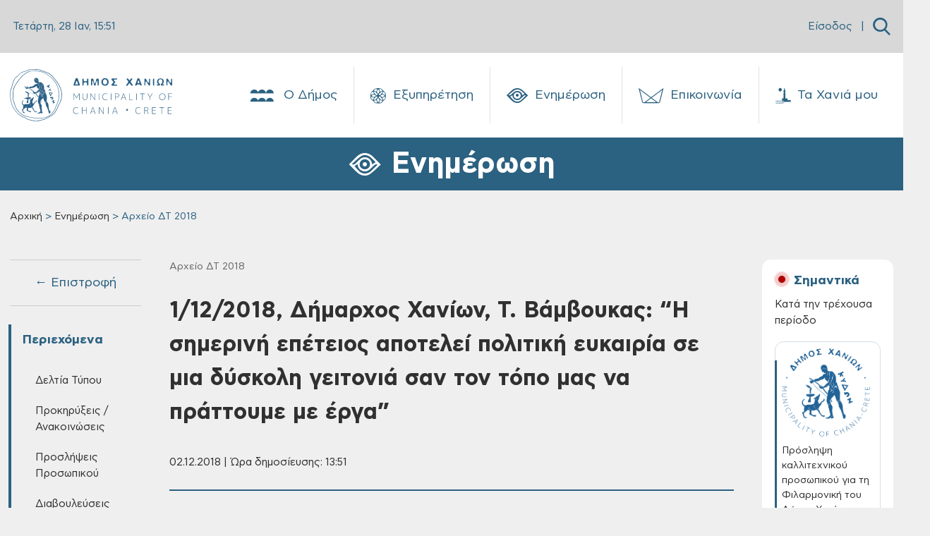

--- FILE ---
content_type: text/html; charset=UTF-8
request_url: https://www.chania.gr/enimerosi/arxeioDT-2018/enosi1122018.html
body_size: 32334
content:

<!DOCTYPE HTML>

<html lang="el">



  <head>
<meta charset="utf-8">
<meta name="viewport" content="width=device-width, initial-scale=1, user-scalable=0">
<meta property="og:url" content="https://www.chania.gr/enimerosi/arxeioDT-2018/enosi1122018.html" />
<meta property="og:type" content="article" />
<meta property="og:title" content="1/12/2018,  Δήμαρχος Χανίων, Τ. Βάμβουκας: “Η σημερινή επέτειος αποτελεί πολιτική ευκαιρία σε μια δύσκολη γειτονιά σαν τον τόπο μας να πράττουμε με έργα”" />
<meta property="og:image" content="https://www.chania.gr/files/55/41020/2_n.jpg" />
<link rel="icon" type="image/png" href="/images/content/favicon_chania.png" sizes="64x64">
<script defer src="/js/app_v8.js"></script>
<script defer src="/js/moment.min.js"></script>
<script defer src="/js/jquery.min.js"></script>
<script defer src="/js/homepage.js"></script>
<script defer src="/js/jquery-ui.js"></script>
<script defer src="/js/tsagion.lightbox.js"></script>
<link href="/css/app_v8.css" rel="stylesheet">

<title>Δήμος Χανίων | 1/12/2018,  Δήμαρχος Χανίων, Τ. Βάμβουκας: “Η σημερινή επέτειος αποτελεί πολιτική ευκαιρία σε μια δύσκολη γειτονιά σαν τον τόπο μας να πράττουμε με έργα”</title>

</head>




<body>

    <div id="fb-root"></div>

    <script>(function(d, s, id) {

    var js, fjs = d.getElementsByTagName(s)[0];

    if (d.getElementById(id)) return;

    js = d.createElement(s); js.id = id;

    js.src = "https://connect.facebook.net/en_US/sdk.js#xfbml=1&version=v3.0";

    fjs.parentNode.insertBefore(js, fjs);

    }(document, 'script', 'facebook-jssdk'));</script>



    <nav class="slide-menu" id="main-mobile-menu">
  <ul>
    <li>
      <a href="/dimos" class="d-flex">
        Ο Δήμος
        <span class="custom-icon icon-neoria ms-auto"></span>
      </a>
      <ul>
        
        <li>
            <a href="/dimos/history"><i class="flaticon- me-2" ></i>Ιστορία</a>
           <ul><li><a href="/dimos/history-city">Η Ιστορία της Πόλης</a></li><li><a href="/dimos/diatel-dimarxoi">Διατελέσαντες Δήμαρχοι</a></li></ul>
        </li>
        
        <li>
            <a href="/dimos/dimarxos"><i class="flaticon- me-2" ></i>Δήμαρχος</a>
           
        </li>
        
        <li>
            <a href="/dimos/dimotikiarxi"><i class="flaticon- me-2" ></i>Διοίκηση</a>
           <ul><li><a href="/dimos/dimotiki-arhi">Δημοτική Αρχή</a></li><li><a href="/dimos/dim-yphresies">Διοικητική Διάρθρωση - Αρμοδιότητες</a></li><li><a href="/dimos/proig-dim-arx">Προηγούμενες Δημοτικές Αρχές</a></li></ul>
        </li>
        
        <li>
            <a href="/dimos/neosdimos/dimotikes-enotites.html"><i class="flaticon- me-2" ></i>Δημοτικές Ενότητες</a>
           <ul><li><a href="/dimos/de-akrotiriou">Δ.Ε Ακρωτηρίου</a></li><li><a href="/dimos/de-elvenizelou">Δ.Ε Ελευθερίου Βενιζέλου</a></li><li><a href="/dimos/de-therisou">Δ.Ε Θερίσου</a></li><li><a href="/dimos/de-neaskydonias">Δ.Ε Νέας Κυδωνίας</a></li><li><a href="/dimos/de-kerameia">Δ.Ε Κεραμιών</a></li><li><a href="/dimos/de-soudas">Δ.Ε Σούδας</a></li><li><a href="/dimos/de-chania">Δ.Ε Χανίων</a></li></ul>
        </li>
        
        <li>
            <a href="/dimos/nomikaprwsopa"><i class="flaticon- me-2" ></i>Νομικά Πρόσωπα</a>
           <ul><li><a href="/dimos/nom-ghrokomeio">Δημοτικό Γηροκομείο</a></li><li><a href="/dimos/nom-limenikotameio">Δημοτικό Λιμενικό Ταμείο</a></li><li><a href="/dimos/nom-deyax">Δ.Ε.Υ.Α.Χ.</a></li><li><a href="/dimos/nom-kydon">ΚΥΔΩΝ Α.Ε.</a></li><li><a href="/dimos/nom-dedisa">Δ.Ε.ΔΙ.Σ.Α. Α.Ε. (ΟΤΑ)</a></li><li><a href="/dimos/nom-abathmia">Σχολ. Επιτρ. A' βάθμιας Εκπαίδ.</a></li><li><a href="/dimos/nom-bbathmia">Σχολ. Επιτρ. B' βάθμιας Εκπαίδ.</a></li></ul>
        </li>
        
        <li>
            <a href="/dimos/ypodomes"><i class="flaticon- me-2" ></i>Υποδομές</a>
           <ul><li><a href="/dimos/koinwnupodom">Κοινωνικές Υποδομές</a></li><li><a href="/dimos/athlitikupodom">Αθλητικές Υποδομές</a></li><li><a href="/dimos/politistupodom">Πολιτιστικές Υποδομές</a></li><li><a href="/dimos/ekpaideutikupodom">Εκπαιδευτικές Υποδομές</a></li><li><a href="/dimos/dhmotikvivliot">Δημοτικές Βιβλιοθήκες</a></li><li><a href="/dimos/dhmpinakothiki">Δημοτική Πινακοθήκη</a></li></ul>
        </li>
        
        <li>
            <a href="/dimos/adelfopoiimenes-polis"><i class="flaticon- me-2" ></i>Αδελφοποιημένες Πόλεις</a>
           <ul><li><a href="/dimos/tarpon-springs">Tarpon Springs των Η.Π.Α.</a></li><li><a href="/dimos/wellington">Wellington της Νέας Ζηλανδίας</a></li><li><a href="/dimos/egkomis">Εγκώμης Κύπρου</a></li><li><a href="/dimos/pafou">Πάφου Κύπρου</a></li><li><a href="/dimos/karpathou">Καρπάθου</a></li><li><a href="/dimos/aksioupolis-kilkis">Αξιούπολης Κιλκίς</a></li><li><a href="/dimos/amohostou">Αμμοχώστου Κύπρου</a></li><li><a href="/dimos/hrisohous">Πόλης Χρυσοχούς Κύπρου</a></li><li><a href="/dimos/ermoupolis">Ερμούπολης Σύρου</a></li></ul>
        </li>
        
        <li>
            <a href="/dimos/nomothetiko-plaisio"><i class="flaticon- me-2" ></i>Νομοθετικό Πλαίσιο και Δικαιώματα Πολιτών</a>
           
        </li>
        
      </ul>
    </li>
    <li>
      <a href="/eksypiretisi" class="d-flex">
        Εξυπηρέτηση
        <span class="custom-icon icon-icon-19 ms-auto"></span>
      </a>
      <ul>
        
        <li>
            <a href="/eksypiretisi/municipal-roll"><i class="flaticon-edit me-2"></i>Δημοτολόγιο</a>
            <ul>
              
              <li><a href="/eksypiretisi/merida-dimoti/eggrafes-europaiwn-politwn.html">Εγγραφές Ευρωπαίων πολιτών χωρών μελών της Ευρωπαϊκής Ένωσης σε ειδικούς εκλογικούς καταλόγους</a></li>
              
              <li><a href="/eksypiretisi/merida-dimoti/diagrafh-eidikoi-eklogikoi-katalogoi.html">Διαγραφή από τους ειδικούς εκλογικούς καταλόγους ετεροδημοτών</a></li>
              
              <li><a href="/eksypiretisi/merida-dimoti/eggrafes-eidikoi-katalogoi-eterodhmotwn.html">Εγγραφές στους ειδικούς καταλόγους ετεροδημοτών</a></li>
              
              <li><a href="/eksypiretisi/merida-dimoti/dilwsi-neas-dieythynsis-katoikias-sto-dimo.html">Αλλαγή εκλογικού διαμερίσματος</a></li>
              
              <li><a href="/eksypiretisi/merida-dimoti/re-registration.html">Mεταδημότευση</a></li>
              
              <li><a href="/eksypiretisi/diorthosi-allagi-stoixion/allagh-thriskeumatos.html">Αλλαγή θρησκεύματος</a></li>
              
              <li><a href="/eksypiretisi/diorthosi-allagi-stoixion/allagh-eponumou.html">Αλλαγή επωνύμου</a></li>
              
              <li><a href="/eksypiretisi/diorthosi-allagi-stoixion/allagh-kuriou-onomatos.html">Αλλαγή κυρίου ονόματος</a></li>
              
              <li><a style="border-bottom:none !important;" href="/eksypiretisi/municipal-roll">Περισσότερα → </a></li>
            </ul>
        </li>
        
        <li>
            <a href="/eksypiretisi/programma-voitheia-sto-spiti"><i class="flaticon-save-money me-2"></i>Επίδομα - Ενίσχυση</a>
            <ul>
              
              <li><a href="/eksypiretisi/opeka/epidoma-stegastikis-sundromis-anasfaliston-uperilikon.html">Επίδομα Στεγαστικής Συνδρομής Ανασφάλιστων Υπερηλίκων</a></li>
              
              <li><a href="/eksypiretisi/opeka/oikonomikh-enisxush-xansenikon.html">Οικονομική ενίσχυση ασθενών και αποθεραπευμένων χανσενικών και μελών των οικογενειών τους</a></li>
              
              <li><a href="/eksypiretisi/opeka/epidoma-stegasis.html">Επίδομα στέγασης</a></li>
              
              <li><a href="/eksypiretisi/opeka/epidoma-kinisis-parapl-tetrapl-akrot.html">Επίδομα κίνησης σε παραπληγικούς, τετραπληγικούς και ακρωτηριασμένους</a></li>
              
              <li><a href="/eksypiretisi/opeka/oikonomiki-enisxysi-parapligikwn-tetrapligikwn-kai-akrwtiriasmenwn-anasfalistwn-kai-asfalismenwn-tou-dimosio.html">Οικονομική ενίσχυση παραπληγικών – τετραπληγικών και ακρωτηριασμένων ανασφάλιστων και ασφαλισμένων του Δημοσίου</a></li>
              
              <li><a href="/eksypiretisi/opeka/epidomata-opeka-varikoon-atomon.html">Οικονομική ενίσχυση κωφών και βαρήκοων ατόμων</a></li>
              
              <li><a href="/eksypiretisi/opeka/epidomata-opeka-anaimia.html">Οικονομική ενίσχυση ατόμων με συγγενή αιμολυτική αναιμία</a></li>
              
              <li><a href="/eksypiretisi/opeka/epidomata-opeka-egkefaliki-paralisi.html">Οικονομική ενίσχυση ατόμων με εγκεφαλική παράλυση</a></li>
              
              <li><a style="border-bottom:none !important;" href="/eksypiretisi/programma-voitheia-sto-spiti">Περισσότερα → </a></li>
            </ul>
        </li>
        
        <li>
            <a href="/eksypiretisi/clean-town"><i class="flaticon-green-earth me-2"></i>Καθαριότητα</a>
            <ul>
              
              <li><a href="/eksypiretisi/vevaioseis/antikatastash-kadou.html">Αντικατάσταση / επισκευή κάδου</a></li>
              
              <li><a href="/eksypiretisi/vevaioseis/vevaiwsi-apokomidis-egkataleleimmenou-oximatos.html">Βεβαίωση αποκομιδής εγκαταλελειμμένου οχήματος</a></li>
              
              <li><a href="/eksypiretisi/vevaioseis/eaithma-topothet-kadou.html">Τοποθέτηση κάδου</a></li>
              
              <li><a href="/eksypiretisi/vevaioseis/eaithma-metak-kadou.html">Μετακίνηση κάδου</a></li>
              
              <li><a href="/eksypiretisi/vevaioseis/litter-collection.html">Βεβαίωση αποκομιδής απορριμμάτων</a></li>
              
              
            </ul>
        </li>
        
        <li>
            <a href="/eksypiretisi/entaksi-stis-koinwnikes-domes"><i class="flaticon-community me-2"></i>Ένταξη στις Κοινωνικές Δομές</a>
            <ul>
              
              <li><a href="/eksypiretisi/koinonikes-domes/kentro-entaksis-metanastwn.html">Κέντρο Ένταξης Μεταναστών Δήμου Χανίων</a></li>
              
              <li><a href="/eksypiretisi/koinonikes-domes/kalokairinoprogrammaapasxolisispaidiwn.html">Καλοκαιρινό πρόγραμμα ολοήμερης απασχόλησης παιδιών</a></li>
              
              <li><a href="/eksypiretisi/koinonikes-domes/kdap-kdp.html">Κέντρα Παιδικής Δημιουργίας - ΚΔΑΠ &amp; ΚΠΔ</a></li>
              
              <li><a href="/eksypiretisi/koinonikes-domes/symvouleytikos-stathmos.html">Συμβουλευτικός σταθμός</a></li>
              
              <li><a href="/eksypiretisi/koinonikes-domes/katafygio-astegon.html">Καταφύγιο αστέγων</a></li>
              
              <li><a href="/eksypiretisi/koinonikes-domes/koinoniko-plynthrio.html">Κοινωνικό Πλυντήριο - Κοινωνικό Κομμωτήριο</a></li>
              
              <li><a href="/eksypiretisi/koinonikes-domes/programma-voitheia-sto-spiti.html">Πρόγραμμα ‘Βοήθεια στο Σπίτι’</a></li>
              
              <li><a href="/eksypiretisi/koinonikes-domes/paroxi-koinwfeloys-ergasias.html">Παροχή κοινωφελούς εργασίας</a></li>
              
              <li><a style="border-bottom:none !important;" href="/eksypiretisi/entaksi-stis-koinwnikes-domes">Περισσότερα → </a></li>
            </ul>
        </li>
        
        <li>
            <a href="/eksypiretisi/hlektronikes-plhromes"><i class="flaticon-epay-menu-mobile me-2"></i>Ηλεκτρονικές Πληρωμές</a>
            <ul>
              
              <li><a href="/eksypiretisi/hlektronikes-plhromes/hlektronikes-plhrwmes.html">Ηλεκτρονικές πληρωμές</a></li>
              
              
            </ul>
        </li>
        
        <li>
            <a href="/eksypiretisi/register"><i class="flaticon-building-1 me-2"></i>Ληξιαρχείο</a>
            <ul>
              
              <li><a href="/eksypiretisi/genik-lhksiarxiki-praksi/metavoli-iuageneias.html">Μεταβολή ιθαγένειας αλλοδαπού</a></li>
              
              <li><a href="/eksypiretisi/genik-lhksiarxiki-praksi/corrections-elements.html">Διόρθωση στοιχείων ληξιαρχικών πράξεων</a></li>
              
              <li><a href="/eksypiretisi/genik-lhksiarxiki-praksi/birth-marriage-death.html">Ληξιαρχική πράξη γεννήσεως - γάμου - συμφώνου συμβίωσης - θανάτου</a></li>
              
              <li><a href="/eksypiretisi/gamos-symfono-symviosis-diazygio/lysh-symfonou-symviosis.html">Λύση συμφώνου συμβίωσης</a></li>
              
              <li><a href="/eksypiretisi/gamos-symfono-symviosis-diazygio/e-yphresies-syfonosimviosis.html">Δήλωση συμφώνου συμβίωσης</a></li>
              
              <li><a href="/eksypiretisi/gamos-symfono-symviosis-diazygio/name-declare-b.html">Ανάκτηση οικογενειακού επωνύμου έγγαμης που τέλεσε γάμο προ της 18/2/1983</a></li>
              
              <li><a href="/eksypiretisi/gamos-symfono-symviosis-diazygio/marriage-declare.html">Δήλωση γάμου</a></li>
              
              <li><a href="/eksypiretisi/gamos-symfono-symviosis-diazygio/divorce-daclare.html">Δήλωση διαζυγίου</a></li>
              
              <li><a style="border-bottom:none !important;" href="/eksypiretisi/register">Περισσότερα → </a></li>
            </ul>
        </li>
        
        <li>
            <a href="/eksypiretisi/oikonomika"><i class="flaticon-bars me-2"></i>Οικονομικά</a>
            <ul>
              
              <li><a href="/eksypiretisi/oikonomika-aithmata/oikonomiki-geniki.html">Γενική αίτηση προς Οικονομική Υπηρεσία</a></li>
              
              <li><a href="/eksypiretisi/oikonomika-aithmata/4152-2013fusika-proswpa.html">Αίτηση ρύθμισης οφειλών, Ν.4152-2013, όπως τροποποιήθηκε και ισχύει για Φυσικά πρόσωπα</a></li>
              
              <li><a href="/eksypiretisi/oikonomika-aithmata/4152-2013nomika-proswpa.html">Aίτηση ρύθμισης οφειλών, Ν.4152/2013, όπως τροποποιήθηκε και ισχύει για Νομικά Πρόσωπα</a></li>
              
              <li><a href="/eksypiretisi/oikonomika-aithmata/plirwmi-telousparepidimoyntwn-dimotikos-foros.html">Πληρωμή τέλους παρεπιδημούντων</a></li>
              
              <li><a href="/eksypiretisi/oikonomika-aithmata/plirwmi-prostimwn-odigisis.html">Πληρωμή προστίμων οδήγησης</a></li>
              
              <li><a href="/eksypiretisi/oikonomika-aithmata/epistrofh-xrhmatikhs-egguhshs-pezodromio.html">Επιστροφή χρηματικής εγγύησης από κατασκευή πεζοδρομίου</a></li>
              
              <li><a href="/eksypiretisi/oikonomika-aithmata/ekptwseis-dimotikwn-telwn-logw-efpatheias-triteknias-polyteknias.html">Εκπτώσεις δημοτικών τελών λόγω ευπάθειας, τριτεκνίας, πολυτεκνίας</a></li>
              
              <li><a href="/eksypiretisi/oikonomika-aithmata/dimotiki-enimerotita.html">Δημοτική ενημερότητα</a></li>
              
              <li><a style="border-bottom:none !important;" href="/eksypiretisi/oikonomika">Περισσότερα → </a></li>
            </ul>
        </li>
        
        <li>
            <a href="/eksypiretisi/katoikia"><i class="flaticon-building me-2"></i>Μόνιμη Κατοικία</a>
            <ul>
              
              <li><a href="/eksypiretisi/katoikia/bebaiosi-monimis-katoikias-metadim.html">Βεβαίωση Μόνιμης Κατοικίας για Μεταδημότευση</a></li>
              
              <li><a href="/eksypiretisi/katoikia/bebaiosi-monimis-katoikias.html">Βεβαίωση Μόνιμης Κατοικίας</a></li>
              
              <li><a href="/eksypiretisi/katoikia/adeia-stathmeusis.html">Κάρτα Σταθμευσης μόνιμων κατοίκων</a></li>
              
              
            </ul>
        </li>
        
        <li>
            <a href="/eksypiretisi/domisi-kai-akinita"><i class="flaticon-building me-2"></i>Δόμηση και Ακίνητα</a>
            <ul>
              
              <li><a href="/eksypiretisi/spatial-changes/ethniko-ktimatologio-xwrikes-metavoles-diorthwseis.html">Εθνικό κτηματολόγιο: χωρικές μεταβολές/διορθώσεις</a></li>
              
              <li><a href="/eksypiretisi/spatial-changes/diorthwtikes-prakseis-efarmogis.html">Διορθωτικές πράξεις εφαρμογής</a></li>
              
              <li><a href="/eksypiretisi/spatial-changes/egkrisi-proskyrwsis.html">Εγκριση προσκύρωσης</a></li>
              
              <li><a href="/eksypiretisi/connection-networks/syndesi-me-diktya-koinis-wfeleias-oikodomikis-adeias-me-ekdosi-kata-tin-periodo-1955-ews-8-9-1983.html">Σύνδεση με δίκτυα κοινής ωφέλειας οικοδομικής άδειας (με έκδοση κατά την περίοδο 1955 έως 8-9-1983)</a></li>
              
              <li><a href="/eksypiretisi/connection-networks/syndesi-me-diktya-koinis-wfeleias-oikodomikis-adeias-me-ekdosi-meta-tin8-9-1983-kai-enarksi-ergasiwn-kataskevis-prin-tin-1-3-2012.html">Σύνδεση με δίκτυα κοινής ωφέλειας οικοδομικής άδειας (με έκδοση μετά την 8-9-1983 και έναρξη εργασιών κατασκευής πριν την 1-3-2012)</a></li>
              
              <li><a href="/eksypiretisi/connection-networks/syndesi-me-diktya-koinis-wfeleias-adeiwn-domisis-i-oikodomikwn-adeiwn-enarksi-ergasiwn-kataskevis-meta-tin-1-3-2012.html">Σύνδεση με δίκτυα κοινής ωφέλειας αδειών δόμησης ή οικοδομικών αδειών (έναρξη εργασιών κατασκευής μετά την 1-3-2012)</a></li>
              
              <li><a href="/eksypiretisi/connection-networks/syndesi-me-diktya-koinis-wfeleias-ktismatwn-pro-tou-1923-pro-tou-1955-thermokipiwn-i-kataskevwn-me-egkrisi-ergasiwn-mikris-klimakas.html">Σύνδεση με δίκτυα κοινής ωφέλειας κτισμάτων προ του 1923, πρό του 1955, θερμοκηπίων ή κατασκευών με έγκριση εργασιών μικρής κλίμακας</a></li>
              
              <li><a href="/eksypiretisi/connection-networks/epoleod-ergotaksiako.html">Eργοταξιακή σύνδεση με δίκτυα κοινής ωφέλειας Αδειών Δόμησης και Ο.Α.</a></li>
              
              <li><a style="border-bottom:none !important;" href="/eksypiretisi/domisi-kai-akinita">Περισσότερα → </a></li>
            </ul>
        </li>
        
        <li>
            <a href="/eksypiretisi/emporiki-drasthriothta"><i class="flaticon-store me-2"></i>Εμπορική Δραστηριότητα</a>
            <ul>
              
              <li><a href="/eksypiretisi/adeies-egkatastashs-leitoyrgias-epixeiriseon/ananeosi-adeias-leitourgias-kolumvisis.html">Ανανέωση άδειας λειτουργίας κολυμβητικής δεξαμενής</a></li>
              
              <li><a href="/eksypiretisi/adeies-egkatastashs-leitoyrgias-epixeiriseon/antikatastaso-adeias-paidotopou.html">Αντικατάσταση άδειας λειτουργίας κλειστού &amp; υπαίθριου παιδότοπου</a></li>
              
              <li><a href="/eksypiretisi/adeies-egkatastashs-leitoyrgias-epixeiriseon/adeia-ekdidomenou-amoivh-proswpou.html">Άδεια εγκατάστασης εκδιδόμενου επ' αμοιβή προσώπου</a></li>
              
              <li><a href="/eksypiretisi/adeies-egkatastashs-leitoyrgias-epixeiriseon/vevaiwsi-egkatastasis-K-Y-E-Nomos-4442-16.html">Βεβαίωση εγκατάστασης Κ.Υ.Ε. Νομος 4442/16</a></li>
              
              <li><a href="/eksypiretisi/adeies-egkatastashs-leitoyrgias-epixeiriseon/adeia-systegazomenisepixeirisisekmisthwsis-motopodilatwn-ews-50-k-ek-kai-podilatwn.html">Άδεια συστεγαζόμενης επιχείρησης εκμίσθωσης μοτοποδηλάτων έως 50 κ.εκ. και ποδηλάτων</a></li>
              
              <li><a href="/eksypiretisi/adeies-egkatastashs-leitoyrgias-epixeiriseon/adeia-leitourgias-kolymvitikis-deksamenis.html">Άδεια λειτουργίας κολυμβητικής δεξαμενής</a></li>
              
              <li><a href="/eksypiretisi/adeies-egkatastashs-leitoyrgias-epixeiriseon/rent-bikes.html">Άδεια λειτουργίας καταστήματος εκμίσθωσης μοτοποδηλάτων ως 50 κ.εκ. και ποδηλάτων</a></li>
              
              <li><a href="/eksypiretisi/adeies-egkatastashs-leitoyrgias-epixeiriseon/web-services.html">Αδεια λειτουργίας αμιγούς ή μικτής επιχείρησης προσφοράς υπηρεσιών διαδικτύου</a></li>
              
              <li><a style="border-bottom:none !important;" href="/eksypiretisi/emporiki-drasthriothta">Περισσότερα → </a></li>
            </ul>
        </li>
        
        <li>
            <a href="/eksypiretisi/koinoxristoi-xoroi"><i class="flaticon-park me-2"></i>Κοινόχρηστοι Χώροι</a>
            <ul>
              
              <li><a href="/eksypiretisi/xrhsh-koinoxrhstou-xwrou/apefthias-paraxorisi-aigialou.html">Απευθείας παραχώρηση απλής χρήσης έκτασης αιγιαλού και παραλίας για τα έτη 2023-2024-2025</a></li>
              
              <li><a href="/eksypiretisi/xrhsh-koinoxrhstou-xwrou/trapezokathananeosi2022.html">Χορήγηση άδειας παραχώρησης κοινόχρηστου χώρου-τραπεζοκαθίσματα (ανανέωση άδειας 2023)</a></li>
              
              <li><a href="/eksypiretisi/xrhsh-koinoxrhstou-xwrou/katalipsi-kleisimo-dromou.html">Άδεια κατάληψης κοινόχρηστου χώρου με κλείσιμο δρόμου για φορτοεκφόρτωση βαρέων αντικειμένων</a></li>
              
              <li><a href="/eksypiretisi/xrhsh-koinoxrhstou-xwrou/prosorini-katalipsi.html">Άδεια προσωρινής κατάληψης κοινοχρήστου χώρου για την διενέργεια εκδηλώσεων</a></li>
              
              <li><a href="/eksypiretisi/xrhsh-koinoxrhstou-xwrou/topothetisi-periptera.html">Χρήση κοινόχρηστου χώρου για τοποθέτηση ψυγείων και εμπορευμάτων σε περίπτερα</a></li>
              
              <li><a href="/eksypiretisi/xrhsh-koinoxrhstou-xwrou/trapezokathismata.html">Χρήση κοινόχρηστου χώρου για τοποθέτηση τραπεζοκαθισμάτων από καταστήματα (ΝΕΑ ΑΔΕΙΑ)</a></li>
              
              <li><a href="/eksypiretisi/xrhsh-koinoxrhstou-xwrou/topothetisi-emporeumaton.html">Χρήση κοινόχρηστου χώρου για τοποθέτηση εμπορευμάτων από καταστήματα (νέο κατάστημα ή ανανέωση)</a></li>
              
              <li><a href="/eksypiretisi/xrhsh-koinoxrhstou-xwrou/katalipsi-koinoxristou-xorou.html">Κατάληψη κοινοχρήστου χώρου με οικοδομικά υλικά, ικριώματα και κάδος αδρανών υλικών</a></li>
              
              <li><a style="border-bottom:none !important;" href="/eksypiretisi/koinoxristoi-xoroi">Περισσότερα → </a></li>
            </ul>
        </li>
        
        <li>
            <a href="/eksypiretisi/politikoi-gamoi"><i class="flaticon-wedding-rings me-2"></i>Πολιτικοί Γάμοι</a>
            <ul>
              
              <li><a href="/eksypiretisi/adeies/civil-marriage-chania-city.html">Civil marriage for foreigners (residing abroad): Required documents &amp; information - Πολιτικός γάμος για αλλοδαπούς κατοίκους εξωτερικού</a></li>
              
              <li><a href="/eksypiretisi/adeies/adeia-politikoy-gamou-gia-ellines-polites.html">Άδεια πολιτικού γάμου για Έλληνες πολίτες</a></li>
              
              <li><a href="/eksypiretisi/adeies/foreigners-greece.html">Πολιτικός Γάμος για Αλλοδαπούς που διαμένουν στον Δήμο Χανίων</a></li>
              
              <li><a href="/eksypiretisi/adeies/marriage-greek-abroad.html">Άδεια Πολιτικού Γάμου για Έλληνες του εξωτερικού Δημότες Χανίων</a></li>
              
              
            </ul>
        </li>
        
        <li>
            <a href="/eksypiretisi/kep"><i class="flaticon-request me-2"></i>ΚΕΠ</a>
            <ul>
              
              <li><a href="/eksypiretisi/epikoinonia-kep/epikoinonia-me-kep.html">Επικοινωνία με τα ΚΕΠ του Δήμου Χανίων</a></li>
              
              <li><a href="/eksypiretisi/uphresies-kep/laeopeka2025.html">Προγράμματα ΛΑΕ/ΟΠΕΚΑ για την περίοδο 2025-2026</a></li>
              
              <li><a href="/eksypiretisi/uphresies-kep/pistopoihtika-kep.html">Πιστοποιητικά και ληξιαρχικές πράξεις από τα ΚΕΠ</a></li>
              
              <li><a href="/eksypiretisi/uphresies-kep/deltia-metakinshsh.html">Δελτία μετακίνησης ΑμεΑ</a></li>
              
              <li><a href="/eksypiretisi/uphresies-kep/ekdosi-amka.html">Έκδοση ΑΜΚΑ</a></li>
              
              <li><a href="/eksypiretisi/uphresies-kep/apografh-strateusimou.html">Απογραφή στρατευσίμου</a></li>
              
              <li><a href="/eksypiretisi/uphresies-kep/ekdosi-psifiakhs-ypografis.html">Έκδοση ψηφιακής υπογραφής</a></li>
              
              <li><a href="/eksypiretisi/uphresies-kep/ekdosi-paravolou.html">Έκδοση παραβόλου</a></li>
              
              <li><a style="border-bottom:none !important;" href="/eksypiretisi/kep">Περισσότερα → </a></li>
            </ul>
        </li>
        
        <li>
            <a href="/eksypiretisi/adespota"><i class="flaticon-paw-menu-mobile me-2"></i>Αδέσποτα</a>
            <ul>
              
              <li><a href="/eksypiretisi/adespota-zoa/strays-steirosi.html">Αίτηση για δωρεάν στείρωση δεσποζόμενων ζώων συντροφιάς 2025</a></li>
              
              <li><a href="/eksypiretisi/adespota-zoa/strays-adopt.html">Αίτηση υιοθεσίας αδέσποτου ζώου συντροφιάς</a></li>
              
              
            </ul>
        </li>
        
        <li>
            <a href="/eksypiretisi/athlitismos"><i class="flaticon- me-2"></i>Αθλητισμός</a>
            <ul>
              
              <li><a href="/eksypiretisi/athlitismos/athlitismospr.html">Άθληση σε Δημοτικά γυμναστήρια και υπαίθριους χώρους του Δήμου Χανίων</a></li>
              
              
            </ul>
        </li>
        
        <li>
            <a href="/eksypiretisi/aithmatkatag"><i class="flaticon-complaint-menu-mobile me-2"></i>Παράπονα - Καταγγελίες</a>
            <ul>
              
              <li><a href="/eksypiretisi/aithmatkatag/parap-kataggelies.html">Παράπονα - Καταγγελίες</a></li>
              
              
            </ul>
        </li>
        
        <li>
            <a href="/eksypiretisi/mydimoslive"><i class="flaticon- me-2"></i>MyDimosLive</a>
            <ul>
              
              <li><a href="/eksypiretisi/mydimoslive/platforma-mydimoslive.html">MyDimosLive</a></li>
              
              
            </ul>
        </li>
        
        <li>
            <a href="/eksypiretisi/xartes"><i class="flaticon-maps-menu-mobile me-2"></i>Χάρτες</a>
            <ul>
              
              <li><a href="/eksypiretisi/mapcity/maps.html">Χάρτης πόλης</a></li>
              
              
            </ul>
        </li>
        
      </ul>
    </li>
    <li>
      <a href="/enimerosi" class="d-flex">
        Ενημέρωση
        <span class="custom-icon icon-eye ms-auto"></span>
      </a>
      <ul>
         
         <li>
            <a href="/enimerosi/nea"><i class="flaticon- me-2" ></i>Δελτία Τύπου</a>
            <ul>
              
              <li><a href="/enimerosi/municipality-press-releases">Δελτία Τύπου - Πρόσφατα</a></li>
              
              <li><a href="/enimerosi/arxeia-dt">Αρχεία ΔΤ</a></li>
              
            </ul>
        </li>
        
         <li>
            <a href="/enimerosi/contests-proclamations"><i class="flaticon- me-2" ></i>Προκηρύξεις / Ανακοινώσεις</a>
            <ul>
              
              <li><a href="/enimerosi/contests-proclamations-active">Προκηρύξεις / Ανακοινώσεις - Πρόσφατες</a></li>
              
              <li><a href="/enimerosi/arxeia-prokur-diavoul">Αρχεία</a></li>
              
            </ul>
        </li>
        
         <li>
            <a href="/enimerosi/proslipseis"><i class="flaticon- me-2" ></i>Προσλήψεις Προσωπικού</a>
            <ul>
              
              <li><a href="/enimerosi/proslipseis-active">Προσλήψεις Προσωπικού - Πρόσφατες</a></li>
              
              <li><a href="/enimerosi/arxeia-proslhpseis">Αρχεία</a></li>
              
            </ul>
        </li>
        
         <li>
            <a href="/enimerosi/survey"><i class="flaticon- me-2" ></i>Διαβουλεύσεις</a>
            <ul>
              
              <li><a href="/enimerosi/surveyactive">Ενεργές Διαβουλεύσεις</a></li>
              
              <li><a href="/enimerosi/surveyclosed">Ολοκληρωμένες Διαβουλεύσεις</a></li>
              
            </ul>
        </li>
        
         <li>
            <a href="/enimerosi/anoikthdiakuvern"><i class="flaticon- me-2" ></i>Ανοικτή Διακυβέρνηση</a>
            <ul>
              
              <li><a href="/enimerosi/liveparakolsunedr">Ζωντανή παρακολούθηση συνεδριάσης Δημοτικού Συμβουλίου</a></li>
              
              <li><a href="/enimerosi/syllogikaAI">Συλλογικά όργανα με εργαλεία τεχνητής νοημοσύνης (AI)</a></li>
              
              <li><a href="/enimerosi/apofsullogorganwn">Αποφάσεις Συλλογικών Οργάνων</a></li>
              
              <li><a href="/enimerosi/apofdimarxou">Αποφάσεις Δημάρχου</a></li>
              
              <li><a href="/enimerosi/kanonismoi">Κανονιστικές Αποφάσεις</a></li>
              
              <li><a href="/enimerosi/stratigikes">Στρατηγικά Σχέδια</a></li>
              
              <li><a href="/enimerosi/europparliam">European Parliament / EuroparlTV</a></li>
              
            </ul>
        </li>
        
         <li>
            <a href="/enimerosi/diafaneia"><i class="flaticon- me-2" ></i>Διαφάνεια</a>
            <ul>
              
              <li><a href="/enimerosi/oikonstoixeiadimou">Οικονομικά Στοιχεία Δήμου</a></li>
              
              <li><a href="/enimerosi/oikonomikastoixeianomikwnprosopon">Οικονομικά Στοιχεία Νομικών Προσώπων</a></li>
              
              <li><a href="/enimerosi/apoteleklogwn">Αποτελέσματα Εκλογών</a></li>
              
              <li><a href="/enimerosi/dhmografika">Δημογραφικά</a></li>
              
              <li><a href="/enimerosi/stat-lix">Στατιστικά Ληξιαρχείου</a></li>
              
              <li><a href="/enimerosi/diavgeia">ΔΙΑΥΓΕΙΑ</a></li>
              
              <li><a href="/enimerosi/deil-per-katastasis">Δηλώσεις Περιουσιακής Κατάστασης</a></li>
              
            </ul>
        </li>
        
         <li>
            <a href="/enimerosi/ergadimou"><i class="flaticon- me-2" ></i>Έργα Δήμου</a>
            <ul>
              
              <li><a href="/enimerosi/erga-epixeir">Επιχειρησιακό Πρόγραμμα</a></li>
              
              <li><a href="/enimerosi/erga-espa">Έργα ΕΣΠΑ</a></li>
              
              <li><a href="/enimerosi/erga-BAA">ΣΒΑΑ</a></li>
              
              <li><a href="/enimerosi/ellada20">Εθνικό Σχέδιο Ανάκαμψης και Ανθεκτικότητας Ελλάδα 2.0</a></li>
              
              <li><a href="/enimerosi/erga-tritsis">Αντωνης Τρίτσης- Αν.Πρ. OTA</a></li>
              
              <li><a href="/enimerosi/leader">LEADER / CLLD</a></li>
              
              <li><a href="/enimerosi/erga-svak">ΣΒΑΚ</a></li>
              
              <li><a href="/enimerosi/sfho">ΣΦΗΟ</a></li>
              
              <li><a href="/enimerosi/sdaek">ΣΔΑΕΚ</a></li>
              
              <li><a href="/enimerosi/erga-sap">ΣΑΠ</a></li>
              
              <li><a href="/enimerosi/GPSchania">ΓΠΣ</a></li>
              
              <li><a href="/enimerosi/erga-loipasinxrim">Λοιπά Συγχρηματοδοτούμενα έργα</a></li>
              
              <li><a href="/enimerosi/erga-texnikoprogr">Τεχνικά Έργα</a></li>
              
            </ul>
        </li>
        
         <li>
            <a href="/enimerosi/cybersecurity"><i class="flaticon- me-2" ></i>Κυβερνοασφάλεια</a>
            <ul>
              
              <li><a href="/enimerosi/cybersecurity">Κυβερνοασφάλεια</a></li>
              
            </ul>
        </li>
        
         <li>
            <a href="/enimerosi/press-kit"><i class="flaticon- me-2" ></i>Press Kit</a>
            <ul>
              
              <li><a href="/enimerosi/press-kit-logotupo">Press Kit - Λογότυπο Δήμου</a></li>
              
            </ul>
        </li>
        
      </ul>
    </li>
    <li>
      <a href="/contact.html" class="d-flex">
        Επικοινωνία
        <span class="custom-icon icon-contact ms-auto"></span>
      </a>
    </li>
    <li>
        <a href="javascript:void(0);" target="_blank" class="d-flex border-bottom-0">
            Τα Χανιά μου
          <span class="custom-icon icon-chania-03 ms-auto"></span>
        </a>
        <ul>
           
           <li>
              <a href="/ta-chania-mou/taXaniaLive"><i class="flaticon- me-2" ></i>Δείτε τα Χανιά Live</a>
              
          </li>
          
           <li>
              <a href="/ta-chania-mou/kairos"><i class="flaticon- me-2" ></i>Ο Καιρός στα Χανιά</a>
              
          </li>
          
           <li>
              <a href="/ta-chania-mou/koinoniko-pantopolio"><i class="flaticon- me-2" ></i>Κοινωνικό Παντοπωλείο</a>
              
          </li>
          
           <li>
              <a href="/ta-chania-mou/parkchania"><i class="flaticon- me-2" ></i>Μετακινήσεις</a>
              <ul><li><a href="/ta-chania-mou/thesis-stathmeysis">H Στάθμευση στην πόλη</a></li><li><a href="/ta-chania-mou/i-parkchania">i-Park Chania (Ελεγχόμενη Στάθμευση)</a></li><li><a href="/ta-chania-mou/parkride">Chania Park &amp; Ride (Περιφερειακά Πάρκινγκ)</a></li><li><a href="/ta-chania-mou/theseis-ameam">Θέσεις Στάθμευσης - ΑΜΕΑ</a></li><li><a href="/ta-chania-mou/dromolsugkoin">Δρομολόγια - Συγκοινωνίες</a></li></ul>
          </li>
          
           <li>
              <a href="/ta-chania-mou/polprostasia"><i class="flaticon- me-2" ></i>Πολιτική Προστασία</a>
              
          </li>
          
           <li>
              <a href="/ta-chania-mou/xrhsthlefwna"><i class="flaticon- me-2" ></i>Τηλέφωνα Έκτακτης Ανάγκης</a>
              
          </li>
          
           <li>
              <a href="/ta-chania-mou/wifixartis"><i class="flaticon- me-2" ></i>Wi-fi hotspots</a>
              
          </li>
          
           <li>
              <a href="/ta-chania-mou/efhmfarmak"><i class="flaticon- me-2" ></i>Εφημερεύοντα Φαρμακεία</a>
              
          </li>
          
           <li>
              <a href="/ta-chania-mou/paralies"><i class="flaticon- me-2" ></i>Παραλίες</a>
              <ul><li><a href="/ta-chania-mou/galaziesshmaies">Γαλάζιες σημαίες Δήμου Χανίων</a></li><li><a href="/ta-chania-mou/seatrac">Πρόσβαση ΑΜΕΑ - SEATRAC</a></li></ul>
          </li>
          
           <li>
              <a href="/ta-chania-mou/laikagores"><i class="flaticon- me-2" ></i>Η Αγορά (Λαική Σήμερα και Ωράρια Καταστημάτων)</a>
              <ul><li><a href="/ta-chania-mou/laikes">Η Αγορά (Λαϊκή Σήμερα και ωράρια καταστημάτων)</a></li></ul>
          </li>
          
           <li>
              <a href="/ta-chania-mou/kinhmatografoi"><i class="flaticon- me-2" ></i>Προβολές Κινηματογράφων</a>
              
          </li>
          
           <li>
              <a href="/ta-chania-mou/ChaniaBookFest"><i class="flaticon- me-2" ></i>Chania Book Festival</a>
              <ul><li><a href="/ta-chania-mou/chaniabookfest2025">Chania Book Festival 2025</a></li><li><a href="/ta-chania-mou/chaniabookfest2024">Chania Book Festival 2024</a></li><li><a href="/ta-chania-mou/chaniabookfest2023">Chania Book Festival 2023</a></li><li><a href="/ta-chania-mou/chaniabookfest2022">Chania Book Festival 2022</a></li></ul>
          </li>
          
        </ul>

    </li>
  </ul>
</nav>

<header>
  <div class="top-bar d-flex align-items-center">
    <div class="container-xxl d-md-flex flex-md-row align-md-items-center px-0 px-md-3">
      <span class="todays-info"><span id="current_time"></span> &nbsp;&nbsp;<!--| -->&nbsp;&nbsp;  <span id="current_temp"></span></span>
      <div class="ms-auto d-flex align-items-center justify-content-end px-3 py-md-0 px-md-0 search-container">
	
	<a class="d-flex align-items-center " href="/login.html">Είσοδος</a>
	<span>&nbsp;&nbsp;&nbsp;&nbsp; | &nbsp;&nbsp;&nbsp;&nbsp;</span>
        <a class="d-flex align-items-center" href="/search.html" title="search"><i class="flaticon-search"></i></a>
        <!-- <a class="d-flex align-items-center" href="#"><i class="flaticon-planet-earth"></i></a> -->
      </div>
    </div>
  </div>

  <div class="bg-white nav-container d-flex align-items-center">
    <div class="container-xxl d-flex align-items-center">
      <a href="/">
        <img width="230" src="/images/content/logo-01.svg" alt="Δημος Χανίων" />
      </a>

      <a class="main-nav d-flex d-xl-none mobile-menu-toggle me-2">
        <ul class="buns">
          <li class="bun"></li>
          <li class="bun"></li>
          <li class="bun"></li>
        </ul>
      </a>

      <nav class="main-nav d-none d-xl-flex">
        <ul class="mega-menu">
          <li>
            <a href="javascript:void(0);" class="d-flex">
              <span class="custom-icon icon-neoria ms-auto"></span>
              Ο Δήμος
            </a>
            <ul>

              
              <li class="has-children">
                <a href="/dimos/history">
                  <i class="flaticon- me-2" ></i>
                  Ιστορία
                </a>
                  <ul>
                    
                    <li >
                        <a href="/dimos/history-city">Η Ιστορία της Πόλης</a>
                        <ul>
                            
                        </ul>
                    </li>
                    
                    <li >
                        <a href="/dimos/diatel-dimarxoi">Διατελέσαντες Δήμαρχοι</a>
                        <ul>
                            
                        </ul>
                    </li>
                    

                  </ul>
              </li>
              
              <li >
                <a href="/dimos/dimarxos">
                  <i class="flaticon- me-2" ></i>
                  Δήμαρχος
                </a>
                  <ul>
                    

                  </ul>
              </li>
              
              <li class="has-children">
                <a href="/dimos/dimotikiarxi">
                  <i class="flaticon- me-2" ></i>
                  Διοίκηση
                </a>
                  <ul>
                    
                    <li class="has-children">
                        <a href="/dimos/dimotiki-arhi">Δημοτική Αρχή</a>
                        <ul>
                            
                            <li><a href="/dimos/dimarxos">Δήμαρχος</a></li>
                            
                            <li><a href="/dimos/andidimarxoi">Αντιδήμαρχοι</a></li>
                            
                            <li><a href="/dimos/genikosgramm">Γενικός Γραμματέας</a></li>
                            
                            <li><a href="/dimos/dimsymvoulio">Δημοτικό Συμβούλιο</a></li>
                            
                            <li><a href="/dimos/ds-top-koinotites">Σύμβουλοι και Πρόεδροι Τ.Κ.</a></li>
                            
                            <li><a href="/dimos/epitropes">Επιτροπές</a></li>
                            
                        </ul>
                    </li>
                    
                    <li class="has-children">
                        <a href="/dimos/dim-yphresies">Διοικητική Διάρθρωση - Αρμοδιότητες</a>
                        <ul>
                            
                            <li><a href="/dimos/dieythynsi-politismouathlitismou">Διεύθυνση Πολιτισμού και Αθλητισμού</a></li>
                            
                            <li><a href="/dimos/dieythinsi-proscholikisagogis">Διεύθυνση Προσχολικής Αγωγής, Παιδείας και Δια Βίου Μάθησης</a></li>
                            
                            <li><a href="/dimos/yphresies-ypagomenes-sto-dhmarxo">Υπηρεσίες υπαγόμενες στον Δήμαρχο</a></li>
                            
                            <li><a href="/dimos/dieythinsi-progrmatismou">Διεύθυνση Προγραμματισμού, Οργάνωσης και Πληροφορικής</a></li>
                            
                            <li><a href="/dimos/dieythinsi-poleodomias">Διεύθυνση Πολεοδομίας</a></li>
                            
                            <li><a href="/dimos/perivallontos-prasinou">Διεύθυνση Περιβάλλοντος, Πρασίνου και Καθαριότητας</a></li>
                            
                            <li><a href="/dimos/dieythinsi-dioikitikon-yphresion">Διεύθυνση Διοικητικών Υπηρεσιών</a></li>
                            
                            <li><a href="/dimos/dieythinsi-oikonomikon-yphresion">Διεύθυνση Οικονομικών Υπηρεσιών</a></li>
                            
                            <li><a href="/dimos/dieythinsi-koinonikis-prostasias">Διεύθυνση Κοινωνικής Προστασίας</a></li>
                            
                            <li><a href="/dimos/dieythinsi-texnikon-yperision">Διεύθυνση Τεχνικών Υπηρεσιών</a></li>
                            
                            <li><a href="/dimos/dieuth-top-oikon-anaptuksis">Διεύθυνση Τοπικής Οικονομικής Ανάπτυξης</a></li>
                            
                            <li><a href="/dimos/dieuthunsi-kep">Διεύθυνση Κέντρου Εξυπηρέτησης Πολιτών</a></li>
                            
                            <li><a href="/dimos/apokentromenes-uphresies">Αποκεντρωμένες Υπηρεσίες</a></li>
                            
                        </ul>
                    </li>
                    
                    <li class="has-children">
                        <a href="/dimos/proig-dim-arx">Προηγούμενες Δημοτικές Αρχές</a>
                        <ul>
                            
                            <li><a href="/dimos/2019-2023">Δημοτική Αρχή 2019-2023</a></li>
                            
                            <li><a href="/dimos/2014-2019">Δημοτική Αρχή 2014-2019</a></li>
                            
                            <li><a href="/dimos/2011-14">Δημοτική Αρχή 2011-2014</a></li>
                            
                            <li><a href="/dimos/2006-10">Δημοτική Αρχή 2006-2010</a></li>
                            
                            <li><a href="/dimos/2002-06">Δημοτική Αρχή 2002-2006</a></li>
                            
                        </ul>
                    </li>
                    

                  </ul>
              </li>
              
              <li class="has-children">
                <a href="/dimos/neosdimos/dimotikes-enotites.html">
                  <i class="flaticon- me-2" ></i>
                  Δημοτικές Ενότητες
                </a>
                  <ul>
                    
                    <li >
                        <a href="/dimos/de-akrotiriou">Δ.Ε Ακρωτηρίου</a>
                        <ul>
                            
                        </ul>
                    </li>
                    
                    <li >
                        <a href="/dimos/de-elvenizelou">Δ.Ε Ελευθερίου Βενιζέλου</a>
                        <ul>
                            
                        </ul>
                    </li>
                    
                    <li >
                        <a href="/dimos/de-therisou">Δ.Ε Θερίσου</a>
                        <ul>
                            
                        </ul>
                    </li>
                    
                    <li >
                        <a href="/dimos/de-neaskydonias">Δ.Ε Νέας Κυδωνίας</a>
                        <ul>
                            
                        </ul>
                    </li>
                    
                    <li >
                        <a href="/dimos/de-kerameia">Δ.Ε Κεραμιών</a>
                        <ul>
                            
                        </ul>
                    </li>
                    
                    <li >
                        <a href="/dimos/de-soudas">Δ.Ε Σούδας</a>
                        <ul>
                            
                        </ul>
                    </li>
                    
                    <li >
                        <a href="/dimos/de-chania">Δ.Ε Χανίων</a>
                        <ul>
                            
                        </ul>
                    </li>
                    

                  </ul>
              </li>
              
              <li class="has-children">
                <a href="/dimos/nomikaprwsopa">
                  <i class="flaticon- me-2" ></i>
                  Νομικά Πρόσωπα
                </a>
                  <ul>
                    
                    <li >
                        <a href="/dimos/nom-ghrokomeio">Δημοτικό Γηροκομείο</a>
                        <ul>
                            
                        </ul>
                    </li>
                    
                    <li >
                        <a href="/dimos/nom-limenikotameio">Δημοτικό Λιμενικό Ταμείο</a>
                        <ul>
                            
                        </ul>
                    </li>
                    
                    <li >
                        <a href="/dimos/nom-deyax">Δ.Ε.Υ.Α.Χ.</a>
                        <ul>
                            
                        </ul>
                    </li>
                    
                    <li >
                        <a href="/dimos/nom-kydon">ΚΥΔΩΝ Α.Ε.</a>
                        <ul>
                            
                        </ul>
                    </li>
                    
                    <li >
                        <a href="/dimos/nom-dedisa">Δ.Ε.ΔΙ.Σ.Α. Α.Ε. (ΟΤΑ)</a>
                        <ul>
                            
                        </ul>
                    </li>
                    
                    <li >
                        <a href="/dimos/nom-abathmia">Σχολ. Επιτρ. A' βάθμιας Εκπαίδ.</a>
                        <ul>
                            
                        </ul>
                    </li>
                    
                    <li >
                        <a href="/dimos/nom-bbathmia">Σχολ. Επιτρ. B' βάθμιας Εκπαίδ.</a>
                        <ul>
                            
                        </ul>
                    </li>
                    

                  </ul>
              </li>
              
              <li class="has-children">
                <a href="/dimos/ypodomes">
                  <i class="flaticon- me-2" ></i>
                  Υποδομές
                </a>
                  <ul>
                    
                    <li >
                        <a href="/dimos/koinwnupodom">Κοινωνικές Υποδομές</a>
                        <ul>
                            
                        </ul>
                    </li>
                    
                    <li >
                        <a href="/dimos/athlitikupodom">Αθλητικές Υποδομές</a>
                        <ul>
                            
                        </ul>
                    </li>
                    
                    <li >
                        <a href="/dimos/politistupodom">Πολιτιστικές Υποδομές</a>
                        <ul>
                            
                        </ul>
                    </li>
                    
                    <li >
                        <a href="/dimos/ekpaideutikupodom">Εκπαιδευτικές Υποδομές</a>
                        <ul>
                            
                        </ul>
                    </li>
                    
                    <li >
                        <a href="/dimos/dhmotikvivliot">Δημοτικές Βιβλιοθήκες</a>
                        <ul>
                            
                        </ul>
                    </li>
                    
                    <li >
                        <a href="/dimos/dhmpinakothiki">Δημοτική Πινακοθήκη</a>
                        <ul>
                            
                        </ul>
                    </li>
                    

                  </ul>
              </li>
              
              <li class="has-children">
                <a href="/dimos/adelfopoiimenes-polis">
                  <i class="flaticon- me-2" ></i>
                  Αδελφοποιημένες Πόλεις
                </a>
                  <ul>
                    
                    <li >
                        <a href="/dimos/tarpon-springs">Tarpon Springs των Η.Π.Α.</a>
                        <ul>
                            
                        </ul>
                    </li>
                    
                    <li >
                        <a href="/dimos/wellington">Wellington της Νέας Ζηλανδίας</a>
                        <ul>
                            
                        </ul>
                    </li>
                    
                    <li >
                        <a href="/dimos/egkomis">Εγκώμης Κύπρου</a>
                        <ul>
                            
                        </ul>
                    </li>
                    
                    <li >
                        <a href="/dimos/pafou">Πάφου Κύπρου</a>
                        <ul>
                            
                        </ul>
                    </li>
                    
                    <li >
                        <a href="/dimos/karpathou">Καρπάθου</a>
                        <ul>
                            
                        </ul>
                    </li>
                    
                    <li >
                        <a href="/dimos/aksioupolis-kilkis">Αξιούπολης Κιλκίς</a>
                        <ul>
                            
                        </ul>
                    </li>
                    
                    <li >
                        <a href="/dimos/amohostou">Αμμοχώστου Κύπρου</a>
                        <ul>
                            
                        </ul>
                    </li>
                    
                    <li >
                        <a href="/dimos/hrisohous">Πόλης Χρυσοχούς Κύπρου</a>
                        <ul>
                            
                        </ul>
                    </li>
                    
                    <li >
                        <a href="/dimos/ermoupolis">Ερμούπολης Σύρου</a>
                        <ul>
                            
                        </ul>
                    </li>
                    

                  </ul>
              </li>
              
              <li >
                <a href="/dimos/nomothetiko-plaisio">
                  <i class="flaticon- me-2" ></i>
                  Νομοθετικό Πλαίσιο και Δικαιώματα Πολιτών
                </a>
                  <ul>
                    

                  </ul>
              </li>
              
            </ul>
          </li>
          <li>
            <a href="/eksypiretisi" class="d-flex">
              <span class="custom-icon icon-icon-19 ms-auto"></span>
              Εξυπηρέτηση
            </a>
            <ul>

                
                <li class="has-children">
                  <a href="/eksypiretisi/municipal-roll">
                    <i class="flaticon-edit me-2" ></i>
                    Δημοτολόγιο
                  </a>
                  <ul>
                    
                    <li class="has-children">
                        <a href="/eksypiretisi/merida-dimoti">Εκλογικοί κατάλογοι</a>
                        <ul>
                            
                            <li><a href="/eksypiretisi/merida-dimoti/eggrafes-europaiwn-politwn.html">Εγγραφές Ευρωπαίων πολιτών χωρών μελών της Ευρωπαϊκής Ένωσης σε ειδικούς εκλογικούς καταλόγους</a></li>
                            
                            <li><a href="/eksypiretisi/merida-dimoti/diagrafh-eidikoi-eklogikoi-katalogoi.html">Διαγραφή από τους ειδικούς εκλογικούς καταλόγους ετεροδημοτών</a></li>
                            
                            <li><a href="/eksypiretisi/merida-dimoti/eggrafes-eidikoi-katalogoi-eterodhmotwn.html">Εγγραφές στους ειδικούς καταλόγους ετεροδημοτών</a></li>
                            
                            <li><a href="/eksypiretisi/merida-dimoti/dilwsi-neas-dieythynsis-katoikias-sto-dimo.html">Αλλαγή εκλογικού διαμερίσματος</a></li>
                            
                            <li><a href="/eksypiretisi/merida-dimoti/re-registration.html">Mεταδημότευση</a></li>
                            
                            
                        </ul>
                    </li>
                    
                    <li class="has-children">
                        <a href="/eksypiretisi/diorthosi-allagi-stoixion">Διόρθωση / Αλλαγή Στοιχείων</a>
                        <ul>
                            
                            <li><a href="/eksypiretisi/diorthosi-allagi-stoixion/allagh-thriskeumatos.html">Αλλαγή θρησκεύματος</a></li>
                            
                            <li><a href="/eksypiretisi/diorthosi-allagi-stoixion/allagh-eponumou.html">Αλλαγή επωνύμου</a></li>
                            
                            <li><a href="/eksypiretisi/diorthosi-allagi-stoixion/allagh-kuriou-onomatos.html">Αλλαγή κυρίου ονόματος</a></li>
                            
                            <li><a href="/eksypiretisi/diorthosi-allagi-stoixion/diorthosi-patronumou-mhtronumou.html">Διόρθωση πατρωνύμου ή μητρωνύμου</a></li>
                            
                            <li><a href="/eksypiretisi/diorthosi-allagi-stoixion/diorthosi-eponumou.html">Διόρθωση επωνύμου</a></li>
                            
                            <li><a href="/eksypiretisi/diorthosi-allagi-stoixion/allagh-stoixeiwn-prosvolh-patrothta.html">Αλλαγή στοιχείων λόγω προσβολής πατρότητας</a></li>
                            
                            <li><a href="/eksypiretisi/diorthosi-allagi-stoixion/name-correction.html">Διόρθωση κυρίου ονόματος</a></li>
                            
                            <li><a href="/eksypiretisi/diorthosi-allagi-stoixion/register-for-children.html">Αλλαγή στοιχείων λόγω εκούσιας ή δικαστικής αναγνώρισης τέκνου</a></li>
                            
                            <li><a style="border-bottom:none !important;" title="more"  href="/eksypiretisi/municipal-roll">Περισσότερα → </a></li>
                        </ul>
                    </li>
                    
                    <li class="has-children">
                        <a href="/eksypiretisi/diagrafes">Μητρώα Αρρένων</a>
                        <ul>
                            
                            <li><a href="/eksypiretisi/diagrafes/pistopoihtiko-mh-eggrafhs-mhtrwo-arrenwn.html">Βεβαίωση μη εγγραφής στα μητρώα αρρένων</a></li>
                            
                            <li><a href="/eksypiretisi/diagrafes/eaitima-eggraghs-mhtrwa.html">Βεβαίωση εγγραφής στα μητρώα αρρένων</a></li>
                            
                            
                        </ul>
                    </li>
                    
                    <li class="has-children">
                        <a href="/eksypiretisi/pistopoihtiko">Πιστοποιητικά</a>
                        <ul>
                            
                            <li><a href="/eksypiretisi/pistopoihtiko/pistopoihtiko-stratologias-gia-meiomeni-thitia.html">Πιστοποιητικό στρατολογίας για μειωμένη θητεία ή αναβολή</a></li>
                            
                            <li><a href="/eksypiretisi/pistopoihtiko/pistopoihtiko-plhsiesteron-syggenon.html">Πιστοποιητικό πλησιέστερων συγγενών</a></li>
                            
                            <li><a href="/eksypiretisi/pistopoihtiko/id-person.html">Πιστοποιητικό ταυτοπροσωπίας (για τέκνα έως 12 ετών)</a></li>
                            
                            <li><a href="/eksypiretisi/pistopoihtiko/family-situation.html">Πιστοποιητικό οικογενειακής κατάστασης</a></li>
                            
                            <li><a href="/eksypiretisi/pistopoihtiko/birth-certificate.html">Πιστοποιητικό γέννησης</a></li>
                            
                            <li><a href="/eksypiretisi/pistopoihtiko/localarea.html">Πιστοποιητικό εντοπιότητας</a></li>
                            
                            
                        </ul>
                    </li>
                    

                  </ul>
                </li>
                
                <li class="has-children">
                  <a href="/eksypiretisi/programma-voitheia-sto-spiti">
                    <i class="flaticon-save-money me-2" ></i>
                    Επίδομα - Ενίσχυση
                  </a>
                  <ul>
                    
                    <li class="has-children">
                        <a href="/eksypiretisi/opeka">Επιδόματα του Οργανισμού Προνοιακών Επιδομάτων και Κοινωνικής Αλληλεγγύης (ΟΠΕΚΑ)</a>
                        <ul>
                            
                            <li><a href="/eksypiretisi/opeka/epidoma-stegastikis-sundromis-anasfaliston-uperilikon.html">Επίδομα Στεγαστικής Συνδρομής Ανασφάλιστων Υπερηλίκων</a></li>
                            
                            <li><a href="/eksypiretisi/opeka/oikonomikh-enisxush-xansenikon.html">Οικονομική ενίσχυση ασθενών και αποθεραπευμένων χανσενικών και μελών των οικογενειών τους</a></li>
                            
                            <li><a href="/eksypiretisi/opeka/epidoma-stegasis.html">Επίδομα στέγασης</a></li>
                            
                            <li><a href="/eksypiretisi/opeka/epidoma-kinisis-parapl-tetrapl-akrot.html">Επίδομα κίνησης σε παραπληγικούς, τετραπληγικούς και ακρωτηριασμένους</a></li>
                            
                            <li><a href="/eksypiretisi/opeka/oikonomiki-enisxysi-parapligikwn-tetrapligikwn-kai-akrwtiriasmenwn-anasfalistwn-kai-asfalismenwn-tou-dimosio.html">Οικονομική ενίσχυση παραπληγικών – τετραπληγικών και ακρωτηριασμένων ανασφάλιστων και ασφαλισμένων του Δημοσίου</a></li>
                            
                            <li><a href="/eksypiretisi/opeka/epidomata-opeka-varikoon-atomon.html">Οικονομική ενίσχυση κωφών και βαρήκοων ατόμων</a></li>
                            
                            <li><a href="/eksypiretisi/opeka/epidomata-opeka-anaimia.html">Οικονομική ενίσχυση ατόμων με συγγενή αιμολυτική αναιμία</a></li>
                            
                            <li><a href="/eksypiretisi/opeka/epidomata-opeka-egkefaliki-paralisi.html">Οικονομική ενίσχυση ατόμων με εγκεφαλική παράλυση</a></li>
                            
                            <li><a style="border-bottom:none !important;" title="more"  href="/eksypiretisi/programma-voitheia-sto-spiti">Περισσότερα → </a></li>
                        </ul>
                    </li>
                    
                    <li class="has-children">
                        <a href="/eksypiretisi/alla-epidomata">Γενικά επιδόματα</a>
                        <ul>
                            
                            <li><a href="/eksypiretisi/alla-epidomata/parohi-dorean-farmakeytikis.html">Παροχή δωρεάν φαρμακευτικής περιθαλψης σε ανασφαλιστους</a></li>
                            
                            <li><a href="/eksypiretisi/alla-epidomata/meiosi-apalagi-dhmotika-teli.html">Μείωση/απαλλαγή από δημοτικά τέλη και φόρους σε ευπαθείς ομάδες του πληθυσμού (ατόμων με αναπηρίες, πολυτέκνων και τριτέκνων)</a></li>
                            
                            <li><a href="/eksypiretisi/alla-epidomata/koinoniko-timologio.html">Κοινωνικό τιμολόγιο ΔΕΥΑΧ</a></li>
                            
                            <li><a href="/eksypiretisi/alla-epidomata/epanasyndesi-paroxis-ilektrikis-energeias.html">Εφάπαξ ειδικό βοήθημα για την επανασύνδεση παροχών ηλεκτρικού ρεύματος</a></li>
                            
                            
                        </ul>
                    </li>
                    

                  </ul>
                </li>
                
                <li class="has-children">
                  <a href="/eksypiretisi/clean-town">
                    <i class="flaticon-green-earth me-2" ></i>
                    Καθαριότητα
                  </a>
                  <ul>
                    
                    <li class="has-children">
                        <a href="/eksypiretisi/vevaioseis">Αιτήματα</a>
                        <ul>
                            
                            <li><a href="/eksypiretisi/vevaioseis/antikatastash-kadou.html">Αντικατάσταση / επισκευή κάδου</a></li>
                            
                            <li><a href="/eksypiretisi/vevaioseis/vevaiwsi-apokomidis-egkataleleimmenou-oximatos.html">Βεβαίωση αποκομιδής εγκαταλελειμμένου οχήματος</a></li>
                            
                            <li><a href="/eksypiretisi/vevaioseis/eaithma-topothet-kadou.html">Τοποθέτηση κάδου</a></li>
                            
                            <li><a href="/eksypiretisi/vevaioseis/eaithma-metak-kadou.html">Μετακίνηση κάδου</a></li>
                            
                            <li><a href="/eksypiretisi/vevaioseis/litter-collection.html">Βεβαίωση αποκομιδής απορριμμάτων</a></li>
                            
                            
                        </ul>
                    </li>
                    

                  </ul>
                </li>
                
                <li class="has-children">
                  <a href="/eksypiretisi/entaksi-stis-koinwnikes-domes">
                    <i class="flaticon-community me-2" ></i>
                    Ένταξη στις Κοινωνικές Δομές
                  </a>
                  <ul>
                    
                    <li class="has-children">
                        <a href="/eksypiretisi/koinonikes-domes">Αιτήματα</a>
                        <ul>
                            
                            <li><a href="/eksypiretisi/koinonikes-domes/kentro-entaksis-metanastwn.html">Κέντρο Ένταξης Μεταναστών Δήμου Χανίων</a></li>
                            
                            <li><a href="/eksypiretisi/koinonikes-domes/kalokairinoprogrammaapasxolisispaidiwn.html">Καλοκαιρινό πρόγραμμα ολοήμερης απασχόλησης παιδιών</a></li>
                            
                            <li><a href="/eksypiretisi/koinonikes-domes/kdap-kdp.html">Κέντρα Παιδικής Δημιουργίας - ΚΔΑΠ &amp; ΚΠΔ</a></li>
                            
                            <li><a href="/eksypiretisi/koinonikes-domes/symvouleytikos-stathmos.html">Συμβουλευτικός σταθμός</a></li>
                            
                            <li><a href="/eksypiretisi/koinonikes-domes/katafygio-astegon.html">Καταφύγιο αστέγων</a></li>
                            
                            <li><a href="/eksypiretisi/koinonikes-domes/koinoniko-plynthrio.html">Κοινωνικό Πλυντήριο - Κοινωνικό Κομμωτήριο</a></li>
                            
                            <li><a href="/eksypiretisi/koinonikes-domes/programma-voitheia-sto-spiti.html">Πρόγραμμα ‘Βοήθεια στο Σπίτι’</a></li>
                            
                            <li><a href="/eksypiretisi/koinonikes-domes/paroxi-koinwfeloys-ergasias.html">Παροχή κοινωφελούς εργασίας</a></li>
                            
                            <li><a style="border-bottom:none !important;" title="more"  href="/eksypiretisi/entaksi-stis-koinwnikes-domes">Περισσότερα → </a></li>
                        </ul>
                    </li>
                    

                  </ul>
                </li>
                
                <li >
                  <a href="/eksypiretisi/hlektronikes-plhromes">
                    <i class="flaticon-epay-menu me-2" ></i>
                    Ηλεκτρονικές Πληρωμές
                  </a>
                  <ul>
                    

                  </ul>
                </li>
                
                <li class="has-children">
                  <a href="/eksypiretisi/register">
                    <i class="flaticon-building-1 me-2" ></i>
                    Ληξιαρχείο
                  </a>
                  <ul>
                    
                    <li class="has-children">
                        <a href="/eksypiretisi/genik-lhksiarxiki-praksi">Γενική Ληξιαρχική Πράξη</a>
                        <ul>
                            
                            <li><a href="/eksypiretisi/genik-lhksiarxiki-praksi/metavoli-iuageneias.html">Μεταβολή ιθαγένειας αλλοδαπού</a></li>
                            
                            <li><a href="/eksypiretisi/genik-lhksiarxiki-praksi/corrections-elements.html">Διόρθωση στοιχείων ληξιαρχικών πράξεων</a></li>
                            
                            <li><a href="/eksypiretisi/genik-lhksiarxiki-praksi/birth-marriage-death.html">Ληξιαρχική πράξη γεννήσεως - γάμου - συμφώνου συμβίωσης - θανάτου</a></li>
                            
                            
                        </ul>
                    </li>
                    
                    <li class="has-children">
                        <a href="/eksypiretisi/gamos-symfono-symviosis-diazygio">Γάμος - Σύμφωνο Συμβίωσης - Διαζύγιο</a>
                        <ul>
                            
                            <li><a href="/eksypiretisi/gamos-symfono-symviosis-diazygio/lysh-symfonou-symviosis.html">Λύση συμφώνου συμβίωσης</a></li>
                            
                            <li><a href="/eksypiretisi/gamos-symfono-symviosis-diazygio/e-yphresies-syfonosimviosis.html">Δήλωση συμφώνου συμβίωσης</a></li>
                            
                            <li><a href="/eksypiretisi/gamos-symfono-symviosis-diazygio/name-declare-b.html">Ανάκτηση οικογενειακού επωνύμου έγγαμης που τέλεσε γάμο προ της 18/2/1983</a></li>
                            
                            <li><a href="/eksypiretisi/gamos-symfono-symviosis-diazygio/marriage-declare.html">Δήλωση γάμου</a></li>
                            
                            <li><a href="/eksypiretisi/gamos-symfono-symviosis-diazygio/divorce-daclare.html">Δήλωση διαζυγίου</a></li>
                            
                            
                        </ul>
                    </li>
                    
                    <li class="has-children">
                        <a href="/eksypiretisi/tekno">Τέκνο</a>
                        <ul>
                            
                            <li><a href="/eksypiretisi/tekno/dilosi-vaptisis.html">Δήλωση βάπτισης</a></li>
                            
                            <li><a href="/eksypiretisi/tekno/adoption-declare.html">Δήλωση πράξης υιοθεσίας</a></li>
                            
                            <li><a href="/eksypiretisi/tekno/name-declare.html">Δήλωση πράξης ονοματοδοσίας</a></li>
                            
                            <li><a href="/eksypiretisi/tekno/recognition-child.html">Δήλωση πράξης εκούσιας αναγνώρισης τέκνου</a></li>
                            
                            <li><a href="/eksypiretisi/tekno/birth-declare.html">Δήλωση γέννησης</a></li>
                            
                            
                        </ul>
                    </li>
                    
                    <li class="has-children">
                        <a href="/eksypiretisi/thanatos">Θάνατος</a>
                        <ul>
                            
                            <li><a href="/eksypiretisi/thanatos/adeia-tafhs-apo-grafeio-teleton.html">Έκδοση άδειας ταφής σε Δημοτικό Κοιμητήριο (υποβολή από Γραφείο Τελετών)</a></li>
                            
                            <li><a href="/eksypiretisi/thanatos/adeia-tafhs-apo-syggeni.html">Έκδοση άδειας ταφής σε Δημοτικό Κοιμητήριο (υποβολή από συγγενή)</a></li>
                            
                            <li><a href="/eksypiretisi/thanatos/death-declaration-b.html">Δήλωση θανάτου</a></li>
                            
                            
                        </ul>
                    </li>
                    

                  </ul>
                </li>
                
                <li class="has-children">
                  <a href="/eksypiretisi/oikonomika">
                    <i class="flaticon-bars me-2" ></i>
                    Οικονομικά
                  </a>
                  <ul>
                    
                    <li class="has-children">
                        <a href="/eksypiretisi/oikonomika-aithmata">Αιτήματα</a>
                        <ul>
                            
                            <li><a href="/eksypiretisi/oikonomika-aithmata/oikonomiki-geniki.html">Γενική αίτηση προς Οικονομική Υπηρεσία</a></li>
                            
                            <li><a href="/eksypiretisi/oikonomika-aithmata/4152-2013fusika-proswpa.html">Αίτηση ρύθμισης οφειλών, Ν.4152-2013, όπως τροποποιήθηκε και ισχύει για Φυσικά πρόσωπα</a></li>
                            
                            <li><a href="/eksypiretisi/oikonomika-aithmata/4152-2013nomika-proswpa.html">Aίτηση ρύθμισης οφειλών, Ν.4152/2013, όπως τροποποιήθηκε και ισχύει για Νομικά Πρόσωπα</a></li>
                            
                            <li><a href="/eksypiretisi/oikonomika-aithmata/plirwmi-telousparepidimoyntwn-dimotikos-foros.html">Πληρωμή τέλους παρεπιδημούντων</a></li>
                            
                            <li><a href="/eksypiretisi/oikonomika-aithmata/plirwmi-prostimwn-odigisis.html">Πληρωμή προστίμων οδήγησης</a></li>
                            
                            <li><a href="/eksypiretisi/oikonomika-aithmata/epistrofh-xrhmatikhs-egguhshs-pezodromio.html">Επιστροφή χρηματικής εγγύησης από κατασκευή πεζοδρομίου</a></li>
                            
                            <li><a href="/eksypiretisi/oikonomika-aithmata/ekptwseis-dimotikwn-telwn-logw-efpatheias-triteknias-polyteknias.html">Εκπτώσεις δημοτικών τελών λόγω ευπάθειας, τριτεκνίας, πολυτεκνίας</a></li>
                            
                            <li><a href="/eksypiretisi/oikonomika-aithmata/dimotiki-enimerotita.html">Δημοτική ενημερότητα</a></li>
                            
                            <li><a style="border-bottom:none !important;" title="more"  href="/eksypiretisi/oikonomika">Περισσότερα → </a></li>
                        </ul>
                    </li>
                    

                  </ul>
                </li>
                
                <li >
                  <a href="/eksypiretisi/katoikia">
                    <i class="flaticon- me-2" ></i>
                    Μόνιμη Κατοικία
                  </a>
                  <ul>
                    

                  </ul>
                </li>
                
                <li class="has-children">
                  <a href="/eksypiretisi/domisi-kai-akinita">
                    <i class="flaticon-building me-2" ></i>
                    Δόμηση και Ακίνητα
                  </a>
                  <ul>
                    
                    <li class="has-children">
                        <a href="/eksypiretisi/spatial-changes">Χωρικές Μεταβολές</a>
                        <ul>
                            
                            <li><a href="/eksypiretisi/spatial-changes/ethniko-ktimatologio-xwrikes-metavoles-diorthwseis.html">Εθνικό κτηματολόγιο: χωρικές μεταβολές/διορθώσεις</a></li>
                            
                            <li><a href="/eksypiretisi/spatial-changes/diorthwtikes-prakseis-efarmogis.html">Διορθωτικές πράξεις εφαρμογής</a></li>
                            
                            <li><a href="/eksypiretisi/spatial-changes/egkrisi-proskyrwsis.html">Εγκριση προσκύρωσης</a></li>
                            
                            
                        </ul>
                    </li>
                    
                    <li class="has-children">
                        <a href="/eksypiretisi/connection-networks">Σύνδεση με Δίκτυα Κοινής Ωφέλειας</a>
                        <ul>
                            
                            <li><a href="/eksypiretisi/connection-networks/syndesi-me-diktya-koinis-wfeleias-oikodomikis-adeias-me-ekdosi-kata-tin-periodo-1955-ews-8-9-1983.html">Σύνδεση με δίκτυα κοινής ωφέλειας οικοδομικής άδειας (με έκδοση κατά την περίοδο 1955 έως 8-9-1983)</a></li>
                            
                            <li><a href="/eksypiretisi/connection-networks/syndesi-me-diktya-koinis-wfeleias-oikodomikis-adeias-me-ekdosi-meta-tin8-9-1983-kai-enarksi-ergasiwn-kataskevis-prin-tin-1-3-2012.html">Σύνδεση με δίκτυα κοινής ωφέλειας οικοδομικής άδειας (με έκδοση μετά την 8-9-1983 και έναρξη εργασιών κατασκευής πριν την 1-3-2012)</a></li>
                            
                            <li><a href="/eksypiretisi/connection-networks/syndesi-me-diktya-koinis-wfeleias-adeiwn-domisis-i-oikodomikwn-adeiwn-enarksi-ergasiwn-kataskevis-meta-tin-1-3-2012.html">Σύνδεση με δίκτυα κοινής ωφέλειας αδειών δόμησης ή οικοδομικών αδειών (έναρξη εργασιών κατασκευής μετά την 1-3-2012)</a></li>
                            
                            <li><a href="/eksypiretisi/connection-networks/syndesi-me-diktya-koinis-wfeleias-ktismatwn-pro-tou-1923-pro-tou-1955-thermokipiwn-i-kataskevwn-me-egkrisi-ergasiwn-mikris-klimakas.html">Σύνδεση με δίκτυα κοινής ωφέλειας κτισμάτων προ του 1923, πρό του 1955, θερμοκηπίων ή κατασκευών με έγκριση εργασιών μικρής κλίμακας</a></li>
                            
                            <li><a href="/eksypiretisi/connection-networks/epoleod-ergotaksiako.html">Eργοταξιακή σύνδεση με δίκτυα κοινής ωφέλειας Αδειών Δόμησης και Ο.Α.</a></li>
                            
                            
                        </ul>
                    </li>
                    
                    <li class="has-children">
                        <a href="/eksypiretisi/construction-works">Δόμηση &amp; Εργασίες</a>
                        <ul>
                            
                            <li><a href="/eksypiretisi/construction-works/elegxosN4495.html">Έλεγχος Ν4495/17 ή Ν.4178/13</a></li>
                            
                            <li><a href="/eksypiretisi/construction-works/eksairesi-apo-katedafisi.html">Εξαίρεση από κατεδάφιση</a></li>
                            
                            <li><a href="/eksypiretisi/construction-works/legxos-epikindynwn-kai-epikindynws-etoimorropwn-ktiriwn-i-kataskevwn.html">Έλεγχος επικινδύνων και επικινδύνως ετοιμόρροπων κτιρίων ή κατασκευών</a></li>
                            
                            
                        </ul>
                    </li>
                    
                    <li class="has-children">
                        <a href="/eksypiretisi/arbitrarily">Αυθαίρετα</a>
                        <ul>
                            
                            <li><a href="/eksypiretisi/arbitrarily/kataggelia-aftaireton.html">Καταγγελία αυθαίρετων κατασκευών ή έργων</a></li>
                            
                            <li><a href="/eksypiretisi/arbitrarily/diagrafi-prostimwn-afthairetwn-kataskevwn.html">Διαγραφή προστίμων αυθαιρέτων κατασκευών</a></li>
                            
                            
                        </ul>
                    </li>
                    
                    <li class="has-children">
                        <a href="/eksypiretisi/hlektrodotisi">Ηλεκτροδότηση</a>
                        <ul>
                            
                            <li><a href="/eksypiretisi/hlektrodotisi/Ilektrodotisi-neou-akinitou-ergotaksiaki-i-monimi-paroxi.html">Ηλεκτροδότηση νέου ακινήτου (εργοταξιακή ή μόνιμη παροχή)</a></li>
                            
                            <li><a href="/eksypiretisi/hlektrodotisi/Ilektrodotisi-logw-allagis-xrisis.html">Ηλεκτροδότηση λόγω αλλαγής χρήσης</a></li>
                            
                            <li><a href="/eksypiretisi/hlektrodotisi/Ilektrodotisi-gia-metatropi-ergotaksiakis-paroxis-se-monimi.html">Ηλεκτροδότηση για μετατροπή εργοταξιακής παροχής σε μόνιμη</a></li>
                            
                            <li><a href="/eksypiretisi/hlektrodotisi/electrucity-property.html">Ηλεκτροδότηση λόγω διαχωρισμού</a></li>
                            
                            
                        </ul>
                    </li>
                    
                    <li class="has-children">
                        <a href="/eksypiretisi/certificates-copies">Βεβαιώσεις &amp; Αντίγραφα</a>
                        <ul>
                            
                            <li><a href="/eksypiretisi/certificates-copies/antigrafa-fakelo-oikodomikis-adeias.html">Αντίγραφα από το φάκελο οικοδομικής άδειας</a></li>
                            
                            <li><a href="/eksypiretisi/certificates-copies/adeia-domisi-adeia-nomimopoiisis.html">Άδειας δόμησης - Άδεια νομιμοποίησης</a></li>
                            
                            <li><a href="/eksypiretisi/certificates-copies/vevaiosi-symvivastikis-rimotomisis-akinitou.html">Βεβαίωση συμβιβαστικής ρυμοτόμησης ακινήτου</a></li>
                            
                            <li><a href="/eksypiretisi/certificates-copies/vevaiosi-akrivous-dieythinsis-akinitoy.html">Βεβαίωση ακριβούς διεύθυνσης ακινήτων</a></li>
                            
                            <li><a href="/eksypiretisi/certificates-copies/vevaiwseis-kai-antigrafa.html">Βεβαίωση αρίθμησης ακινήτου</a></li>
                            
                            <li><a href="/eksypiretisi/certificates-copies/vevaiwsi-peri-ypovolis-dilwsis-idioktisias.html">Βεβαίωση περί υποβολής δήλωσης ιδιοκτησίας</a></li>
                            
                            <li><a href="/eksypiretisi/certificates-copies/vevaiwsi-syntelesis-i-mi-apallotriwsis-akinitou.html">Βεβαίωση συντέλεσης ή μη απαλλοτρίωσης ακινήτου</a></li>
                            
                            <li><a href="/eksypiretisi/certificates-copies/xorigisi-xrisis-gis.html">Χορήγηση χρήσης γης</a></li>
                            
                            <li><a style="border-bottom:none !important;" title="more"  href="/eksypiretisi/domisi-kai-akinita">Περισσότερα → </a></li>
                        </ul>
                    </li>
                    

                  </ul>
                </li>
                
                <li class="has-children">
                  <a href="/eksypiretisi/emporiki-drasthriothta">
                    <i class="flaticon-store me-2" ></i>
                    Εμπορική Δραστηριότητα
                  </a>
                  <ul>
                    
                    <li class="has-children">
                        <a href="/eksypiretisi/adeies-egkatastashs-leitoyrgias-epixeiriseon">Άδειες Εγκατάστασης και Λειτουργίας Επιχειρήσεων</a>
                        <ul>
                            
                            <li><a href="/eksypiretisi/adeies-egkatastashs-leitoyrgias-epixeiriseon/ananeosi-adeias-leitourgias-kolumvisis.html">Ανανέωση άδειας λειτουργίας κολυμβητικής δεξαμενής</a></li>
                            
                            <li><a href="/eksypiretisi/adeies-egkatastashs-leitoyrgias-epixeiriseon/antikatastaso-adeias-paidotopou.html">Αντικατάσταση άδειας λειτουργίας κλειστού &amp; υπαίθριου παιδότοπου</a></li>
                            
                            <li><a href="/eksypiretisi/adeies-egkatastashs-leitoyrgias-epixeiriseon/adeia-ekdidomenou-amoivh-proswpou.html">Άδεια εγκατάστασης εκδιδόμενου επ' αμοιβή προσώπου</a></li>
                            
                            <li><a href="/eksypiretisi/adeies-egkatastashs-leitoyrgias-epixeiriseon/vevaiwsi-egkatastasis-K-Y-E-Nomos-4442-16.html">Βεβαίωση εγκατάστασης Κ.Υ.Ε. Νομος 4442/16</a></li>
                            
                            <li><a href="/eksypiretisi/adeies-egkatastashs-leitoyrgias-epixeiriseon/adeia-systegazomenisepixeirisisekmisthwsis-motopodilatwn-ews-50-k-ek-kai-podilatwn.html">Άδεια συστεγαζόμενης επιχείρησης εκμίσθωσης μοτοποδηλάτων έως 50 κ.εκ. και ποδηλάτων</a></li>
                            
                            <li><a href="/eksypiretisi/adeies-egkatastashs-leitoyrgias-epixeiriseon/adeia-leitourgias-kolymvitikis-deksamenis.html">Άδεια λειτουργίας κολυμβητικής δεξαμενής</a></li>
                            
                            <li><a href="/eksypiretisi/adeies-egkatastashs-leitoyrgias-epixeiriseon/rent-bikes.html">Άδεια λειτουργίας καταστήματος εκμίσθωσης μοτοποδηλάτων ως 50 κ.εκ. και ποδηλάτων</a></li>
                            
                            <li><a href="/eksypiretisi/adeies-egkatastashs-leitoyrgias-epixeiriseon/web-services.html">Αδεια λειτουργίας αμιγούς ή μικτής επιχείρησης προσφοράς υπηρεσιών διαδικτύου</a></li>
                            
                            <li><a style="border-bottom:none !important;" title="more"  href="/eksypiretisi/emporiki-drasthriothta">Περισσότερα → </a></li>
                        </ul>
                    </li>
                    
                    <li class="has-children">
                        <a href="/eksypiretisi/adeies-anaggelies-epagelmation">Άδειες και Αναγγελίες Επαγγελματιων</a>
                        <ul>
                            
                            <li><a href="/eksypiretisi/adeies-anaggelies-epagelmation/anaggelia-askisis-epaggelmatos-texniti-peripoiisis-xeriwn-kai-podiwn.html">Αναγγελία άσκησης επαγγέλματος τεχνίτη περιποίησης χεριών &amp; ποδιών</a></li>
                            
                            <li><a href="/eksypiretisi/adeies-anaggelies-epagelmation/anaggelia-askisis-epaggelmatos-kourea-kommwti.html">Αναγγελία άσκησης επαγγέλματος κουρέα - κομμωτή</a></li>
                            
                            
                        </ul>
                    </li>
                    
                    <li class="has-children">
                        <a href="/eksypiretisi/alles-adeies">Άλλες Άδειες</a>
                        <ul>
                            
                            <li><a href="/eksypiretisi/alles-adeies/adeia-diafimisis-sta-diafimistika-plaisi.html">Άδεια διαφήμισης στα διαφημιστικά πλαίσια</a></li>
                            
                            <li><a href="/eksypiretisi/alles-adeies/adeia-ekmisthwsis-peripterou.html">Άδεια εκμίσθωσης περιπτέρου</a></li>
                            
                            <li><a href="/eksypiretisi/alles-adeies/adeia-idrysis-kai-leitourgias-monadwn-frontidas-prosxoliki-agwgis-kai-diapaidagwgisis.html">Άδεια ίδρυσης και λειτουργίας μονάδων φροντίδας, προσχολικής αγωγής και διαπαιδαγώγησης</a></li>
                            
                            
                        </ul>
                    </li>
                    

                  </ul>
                </li>
                
                <li class="has-children">
                  <a href="/eksypiretisi/koinoxristoi-xoroi">
                    <i class="flaticon-park me-2" ></i>
                    Κοινόχρηστοι Χώροι
                  </a>
                  <ul>
                    
                    <li class="has-children">
                        <a href="/eksypiretisi/xrhsh-koinoxrhstou-xwrou">Χρήση κοινόχρηστου χώρου</a>
                        <ul>
                            
                            <li><a href="/eksypiretisi/xrhsh-koinoxrhstou-xwrou/apefthias-paraxorisi-aigialou.html">Απευθείας παραχώρηση απλής χρήσης έκτασης αιγιαλού και παραλίας για τα έτη 2023-2024-2025</a></li>
                            
                            <li><a href="/eksypiretisi/xrhsh-koinoxrhstou-xwrou/trapezokathananeosi2022.html">Χορήγηση άδειας παραχώρησης κοινόχρηστου χώρου-τραπεζοκαθίσματα (ανανέωση άδειας 2023)</a></li>
                            
                            <li><a href="/eksypiretisi/xrhsh-koinoxrhstou-xwrou/katalipsi-kleisimo-dromou.html">Άδεια κατάληψης κοινόχρηστου χώρου με κλείσιμο δρόμου για φορτοεκφόρτωση βαρέων αντικειμένων</a></li>
                            
                            <li><a href="/eksypiretisi/xrhsh-koinoxrhstou-xwrou/prosorini-katalipsi.html">Άδεια προσωρινής κατάληψης κοινοχρήστου χώρου για την διενέργεια εκδηλώσεων</a></li>
                            
                            <li><a href="/eksypiretisi/xrhsh-koinoxrhstou-xwrou/topothetisi-periptera.html">Χρήση κοινόχρηστου χώρου για τοποθέτηση ψυγείων και εμπορευμάτων σε περίπτερα</a></li>
                            
                            <li><a href="/eksypiretisi/xrhsh-koinoxrhstou-xwrou/trapezokathismata.html">Χρήση κοινόχρηστου χώρου για τοποθέτηση τραπεζοκαθισμάτων από καταστήματα (ΝΕΑ ΑΔΕΙΑ)</a></li>
                            
                            <li><a href="/eksypiretisi/xrhsh-koinoxrhstou-xwrou/topothetisi-emporeumaton.html">Χρήση κοινόχρηστου χώρου για τοποθέτηση εμπορευμάτων από καταστήματα (νέο κατάστημα ή ανανέωση)</a></li>
                            
                            <li><a href="/eksypiretisi/xrhsh-koinoxrhstou-xwrou/katalipsi-koinoxristou-xorou.html">Κατάληψη κοινοχρήστου χώρου με οικοδομικά υλικά, ικριώματα και κάδος αδρανών υλικών</a></li>
                            
                            <li><a style="border-bottom:none !important;" title="more"  href="/eksypiretisi/koinoxristoi-xoroi">Περισσότερα → </a></li>
                        </ul>
                    </li>
                    
                    <li class="has-children">
                        <a href="/eksypiretisi/kataskeuh-sunthrhsh-apotmish">Κατασκευή, συντήρηση, απότμηση</a>
                        <ul>
                            
                            <li><a href="/eksypiretisi/kataskeuh-sunthrhsh-apotmish/kataskeui-pezodromion.html">Κατασκευή και συντήρηση πεζοδρομίων</a></li>
                            
                            <li><a href="/eksypiretisi/kataskeuh-sunthrhsh-apotmish/adeia-ekskafeon.html">Άδεια εκσκαφών πεζοδρομίων και ασφαλτικών</a></li>
                            
                            <li><a href="/eksypiretisi/kataskeuh-sunthrhsh-apotmish/kataskeuh-sunthrhsh.html">Κατασκευή και συντήρηση κοινόχρηστων χώρων (παιδικών χαρών, πάρκων, πεζοδρομίων, οδοστρώματος κ.λ.π.)</a></li>
                            
                            <li><a href="/eksypiretisi/kataskeuh-sunthrhsh-apotmish/apotmisi.html">Έγκριση απότμησης πεζοδρομίου / εισόδου-εξόδου / κυκλοφοριακής σύνδεσης</a></li>
                            
                            
                        </ul>
                    </li>
                    
                    <li class="has-children">
                        <a href="/eksypiretisi/stoixeia-dianoiksh-odwn">Στοιχεία και διάνοιξη οδών</a>
                        <ul>
                            
                            <li><a href="/eksypiretisi/stoixeia-dianoiksh-odwn/oristikopoiisi-stathmis.html">Βεβαίωση οριστικοποίησης στάθμης καταστρώματος οδού</a></li>
                            
                            <li><a href="/eksypiretisi/stoixeia-dianoiksh-odwn/onomasia-odou.html">Βεβαίωση ονομασίας-μετονομασίας οδού</a></li>
                            
                            <li><a href="/eksypiretisi/stoixeia-dianoiksh-odwn/dianoiksi-odou.html">Διάνοιξη οδού</a></li>
                            
                            <li><a href="/eksypiretisi/stoixeia-dianoiksh-odwn/arithmisi-odou.html">Αρίθμηση οδού</a></li>
                            
                            
                        </ul>
                    </li>
                    
                    <li class="has-children">
                        <a href="/eksypiretisi/loipa-aithmata">Γενικά Αιτήματα</a>
                        <ul>
                            
                            <li><a href="/eksypiretisi/loipa-aithmata/suntirisi-koinoxriston-xoron.html">Συντήρηση κοινόχρηστων χώρων πρασίνου (κλάδεμα ή κοπή δέντρων)</a></li>
                            
                            <li><a href="/eksypiretisi/loipa-aithmata/apallotriosi-koinoxristo-xoro.html">Απαλλοτρίωση για διάνοιξη κοινοχρήστων χώρων</a></li>
                            
                            <li><a href="/eksypiretisi/loipa-aithmata/suntirisi-sxolikon-ktirion.html">Συντηρήσεις σχολικών κτιρίων</a></li>
                            
                            
                        </ul>
                    </li>
                    

                  </ul>
                </li>
                
                <li class="has-children">
                  <a href="/eksypiretisi/politikoi-gamoi">
                    <i class="flaticon-wedding-rings me-2" ></i>
                    Πολιτικοί Γάμοι
                  </a>
                  <ul>
                    
                    <li class="has-children">
                        <a href="/eksypiretisi/adeies">Αιτήματα</a>
                        <ul>
                            
                            <li><a href="/eksypiretisi/adeies/civil-marriage-chania-city.html">Civil marriage for foreigners (residing abroad): Required documents &amp; information - Πολιτικός γάμος για αλλοδαπούς κατοίκους εξωτερικού</a></li>
                            
                            <li><a href="/eksypiretisi/adeies/adeia-politikoy-gamou-gia-ellines-polites.html">Άδεια πολιτικού γάμου για Έλληνες πολίτες</a></li>
                            
                            <li><a href="/eksypiretisi/adeies/foreigners-greece.html">Πολιτικός Γάμος για Αλλοδαπούς που διαμένουν στον Δήμο Χανίων</a></li>
                            
                            <li><a href="/eksypiretisi/adeies/marriage-greek-abroad.html">Άδεια Πολιτικού Γάμου για Έλληνες του εξωτερικού Δημότες Χανίων</a></li>
                            
                            
                        </ul>
                    </li>
                    

                  </ul>
                </li>
                
                <li class="has-children">
                  <a href="/eksypiretisi/kep">
                    <i class="flaticon-request me-2" ></i>
                    ΚΕΠ
                  </a>
                  <ul>
                    
                    <li class="has-children">
                        <a href="/eksypiretisi/epikoinonia-kep">Επικοινωνία</a>
                        <ul>
                            
                            <li><a href="/eksypiretisi/epikoinonia-kep/epikoinonia-me-kep.html">Επικοινωνία με τα ΚΕΠ του Δήμου Χανίων</a></li>
                            
                            
                        </ul>
                    </li>
                    
                    <li class="has-children">
                        <a href="/eksypiretisi/uphresies-kep">Αιτήματα</a>
                        <ul>
                            
                            <li><a href="/eksypiretisi/uphresies-kep/laeopeka2025.html">Προγράμματα ΛΑΕ/ΟΠΕΚΑ για την περίοδο 2025-2026</a></li>
                            
                            <li><a href="/eksypiretisi/uphresies-kep/pistopoihtika-kep.html">Πιστοποιητικά και ληξιαρχικές πράξεις από τα ΚΕΠ</a></li>
                            
                            <li><a href="/eksypiretisi/uphresies-kep/deltia-metakinshsh.html">Δελτία μετακίνησης ΑμεΑ</a></li>
                            
                            <li><a href="/eksypiretisi/uphresies-kep/ekdosi-amka.html">Έκδοση ΑΜΚΑ</a></li>
                            
                            <li><a href="/eksypiretisi/uphresies-kep/apografh-strateusimou.html">Απογραφή στρατευσίμου</a></li>
                            
                            <li><a href="/eksypiretisi/uphresies-kep/ekdosi-psifiakhs-ypografis.html">Έκδοση ψηφιακής υπογραφής</a></li>
                            
                            <li><a href="/eksypiretisi/uphresies-kep/ekdosi-paravolou.html">Έκδοση παραβόλου</a></li>
                            
                            
                        </ul>
                    </li>
                    

                  </ul>
                </li>
                
                <li class="has-children">
                  <a href="/eksypiretisi/adespota">
                    <i class="flaticon-paw-menu me-2" ></i>
                    Αδέσποτα
                  </a>
                  <ul>
                    
                    <li class="has-children">
                        <a href="/eksypiretisi/adespota-zoa">Αιτήματα</a>
                        <ul>
                            
                            <li><a href="/eksypiretisi/adespota-zoa/strays-steirosi.html">Αίτηση για δωρεάν στείρωση δεσποζόμενων ζώων συντροφιάς 2025</a></li>
                            
                            <li><a href="/eksypiretisi/adespota-zoa/strays-adopt.html">Αίτηση υιοθεσίας αδέσποτου ζώου συντροφιάς</a></li>
                            
                            
                        </ul>
                    </li>
                    

                  </ul>
                </li>
                
                <li >
                  <a href="/eksypiretisi/athlitismos">
                    <i class="flaticon- me-2" ></i>
                    Αθλητισμός
                  </a>
                  <ul>
                    

                  </ul>
                </li>
                
                <li >
                  <a href="/eksypiretisi/aithmatkatag">
                    <i class="flaticon-complaint-menu me-2" ></i>
                    Παράπονα - Καταγγελίες
                  </a>
                  <ul>
                    

                  </ul>
                </li>
                
                <li >
                  <a href="/eksypiretisi/mydimoslive">
                    <i class="flaticon- me-2" ></i>
                    MyDimosLive
                  </a>
                  <ul>
                    

                  </ul>
                </li>
                
                <li class="has-children">
                  <a href="/eksypiretisi/xartes">
                    <i class="flaticon-maps-menu me-2" ></i>
                    Χάρτες
                  </a>
                  <ul>
                    
                    <li class="has-children">
                        <a href="/eksypiretisi/mapcity">Χάρτης Πόλης</a>
                        <ul>
                            
                            <li><a href="/eksypiretisi/mapcity/maps.html">Χάρτης πόλης</a></li>
                            
                            
                        </ul>
                    </li>
                    
                    <li >
                        <a href="/eksypiretisi/mapdimou">Χάρτης Δήμου</a>
                        <ul>
                            
                            
                        </ul>
                    </li>
                    
                    <li >
                        <a href="/eksypiretisi/mapsmnimeia">Χάρτης ιστορικών μνημείων</a>
                        <ul>
                            
                            
                        </ul>
                    </li>
                    
                    <li >
                        <a href="/eksypiretisi/mapdhmktirion">Χάρτης Δημοτικών κτηρίων</a>
                        <ul>
                            
                            
                        </ul>
                    </li>
                    
                    <li >
                        <a href="/eksypiretisi/mappoleod">Χάρτες Πολεοδομίας</a>
                        <ul>
                            
                            
                        </ul>
                    </li>
                    

                  </ul>
                </li>
                

            </ul>
          </li>
          <li>
            <a href="/enimerosi" class="d-flex">
              <span class="custom-icon icon-eye ms-auto"></span>
              Ενημέρωση
            </a>
            <ul>

              
              <li class="has-children">
                <a href="/enimerosi/nea">
                  <i class="flaticon- me-2" ></i>
                  Δελτία Τύπου
                </a>
                  <ul>
                      
                    <li class="has-children">
                        <a href="/enimerosi/municipality-press-releases">Δελτία Τύπου - Πρόσφατα</a>
                        <ul>
                            
                        </ul>
                    </li>
                    
                    <li class="has-children">
                        <a href="/enimerosi/arxeia-dt">Αρχεία ΔΤ</a>
                        <ul>
                            
                            <li><a href="/enimerosi/arxeioDT-2026">Αρχείο ΔΤ 2026</a></li>
                            
                            <li><a href="/enimerosi/arxeioDT-2025">Αρχείο ΔΤ 2025</a></li>
                            
                            <li><a href="/enimerosi/arxeioDT-2024">Αρχείο ΔΤ 2024</a></li>
                            
                            <li><a href="/enimerosi/arxeioDT-2023">Αρχείο ΔΤ 2023</a></li>
                            
                            <li><a href="/enimerosi/arxeioDT-2022">Αρχείο ΔΤ 2022</a></li>
                            
                            <li><a href="/enimerosi/arxeioDT-2021">Αρχείο ΔΤ 2021</a></li>
                            
                            <li><a href="/enimerosi/arxeioDT-2020">Αρχείο ΔΤ 2020</a></li>
                            
                            <li><a href="/enimerosi/arxeioDT-2019">Αρχείο ΔΤ 2019</a></li>
                            
                            <li><a href="/enimerosi/arxeioDT-2018">Αρχείο ΔΤ 2018</a></li>
                            
                            <li><a href="/enimerosi/arxeioDT-2017">Αρχείο ΔΤ 2017</a></li>
                            
                            <li><a href="/enimerosi/arxeioDT-2016">Αρχείο ΔΤ 2016</a></li>
                            
                            <li><a href="/enimerosi/arxeioDT-2015">Αρχείο ΔΤ 2015</a></li>
                            
                        </ul>
                    </li>
                    

                  </ul>
              </li>
              
              <li class="has-children">
                <a href="/enimerosi/contests-proclamations">
                  <i class="flaticon- me-2" ></i>
                  Προκηρύξεις / Ανακοινώσεις
                </a>
                  <ul>
                      
                    <li class="has-children">
                        <a href="/enimerosi/contests-proclamations-active">Προκηρύξεις / Ανακοινώσεις - Πρόσφατες</a>
                        <ul>
                            
                        </ul>
                    </li>
                    
                    <li class="has-children">
                        <a href="/enimerosi/arxeia-prokur-diavoul">Αρχεία</a>
                        <ul>
                            
                            <li><a href="/enimerosi/arxeioPRO-2026">Αρχείο προκηρ. 2026</a></li>
                            
                            <li><a href="/enimerosi/arxeioPRO-2025">Αρχείο προκηρ. 2025</a></li>
                            
                            <li><a href="/enimerosi/arxeioPRO-2024">Αρχείο προκηρ. 2024</a></li>
                            
                            <li><a href="/enimerosi/arxeioPRO-2023">Αρχείο προκηρ. 2023</a></li>
                            
                            <li><a href="/enimerosi/arxeioPRO-2022">Αρχείο προκηρ. 2022</a></li>
                            
                            <li><a href="/enimerosi/arxeioPRO-2021">Αρχείο προκηρ. 2021</a></li>
                            
                            <li><a href="/enimerosi/arxeioPRO-2020">Αρχείο προκηρ. 2020</a></li>
                            
                            <li><a href="/enimerosi/arxeioprokir2019">Αρχείο προκηρ. 2019</a></li>
                            
                            <li><a href="/enimerosi/arxeioprokir2018">Αρχείο προκηρ. 2018</a></li>
                            
                            <li><a href="/enimerosi/arxeioprokir2017">Αρχείο προκηρ. 2017</a></li>
                            
                            <li><a href="/enimerosi/arxeioprok2016">Αρχείο προκηρ. 2016</a></li>
                            
                            <li><a href="/enimerosi/arxeioprok2015">Αρχείο προκηρ. 2015</a></li>
                            
                        </ul>
                    </li>
                    

                  </ul>
              </li>
              
              <li class="has-children">
                <a href="/enimerosi/proslipseis">
                  <i class="flaticon- me-2" ></i>
                  Προσλήψεις Προσωπικού
                </a>
                  <ul>
                      
                    <li class="has-children">
                        <a href="/enimerosi/proslipseis-active">Προσλήψεις Προσωπικού - Πρόσφατες</a>
                        <ul>
                            
                        </ul>
                    </li>
                    
                    <li class="has-children">
                        <a href="/enimerosi/arxeia-proslhpseis">Αρχεία</a>
                        <ul>
                            
                            <li><a href="/enimerosi/arxeioprosl-2026">Αρχείο προσλ. 2026</a></li>
                            
                            <li><a href="/enimerosi/arxeioprosl-2025">Αρχείο προσλ. 2025</a></li>
                            
                            <li><a href="/enimerosi/arxeioprosl-2024">Αρχείο προσλ. 2024</a></li>
                            
                            <li><a href="/enimerosi/arxeioprosl-2023">Αρχείο προσλ. 2023</a></li>
                            
                            <li><a href="/enimerosi/arxeioprosl-2022">Αρχείο προσλ. 2022</a></li>
                            
                            <li><a href="/enimerosi/arxeioprosl-2021">Αρχείο προσλ. 2021</a></li>
                            
                            <li><a href="/enimerosi/arxeioprosl-2020">Αρχείο προσλ. 2020</a></li>
                            
                            <li><a href="/enimerosi/proslipseis2019">Αρχείο προσλ. 2019</a></li>
                            
                            <li><a href="/enimerosi/proslipseis2018">Αρχείο προσλ. 2018</a></li>
                            
                            <li><a href="/enimerosi/proslipseis-2017">Αρχείο προσλ. 2017</a></li>
                            
                            <li><a href="/enimerosi/proslipseis-2016">Αρχείο προσλ. 2016</a></li>
                            
                            <li><a href="/enimerosi/proslipseis-2015">Αρχείο προσλ. 2015</a></li>
                            
                        </ul>
                    </li>
                    

                  </ul>
              </li>
              
              <li class="has-children">
                <a href="/enimerosi/survey">
                  <i class="flaticon- me-2" ></i>
                  Διαβουλεύσεις
                </a>
                  <ul>
                      
                    <li class="has-children">
                        <a href="/enimerosi/surveyactive">Ενεργές Διαβουλεύσεις</a>
                        <ul>
                            
                        </ul>
                    </li>
                    
                    <li class="has-children">
                        <a href="/enimerosi/surveyclosed">Ολοκληρωμένες Διαβουλεύσεις</a>
                        <ul>
                            
                        </ul>
                    </li>
                    

                  </ul>
              </li>
              
              <li class="has-children">
                <a href="/enimerosi/anoikthdiakuvern">
                  <i class="flaticon- me-2" ></i>
                  Ανοικτή Διακυβέρνηση
                </a>
                  <ul>
                      
                    <li class="has-children">
                        <a href="/enimerosi/liveparakolsunedr">Ζωντανή παρακολούθηση συνεδριάσης Δημοτικού Συμβουλίου</a>
                        <ul>
                            
                        </ul>
                    </li>
                    
                    <li class="has-children">
                        <a href="/enimerosi/syllogikaAI">Συλλογικά όργανα με εργαλεία τεχνητής νοημοσύνης (AI)</a>
                        <ul>
                            
                        </ul>
                    </li>
                    
                    <li class="has-children">
                        <a href="/enimerosi/apofsullogorganwn">Αποφάσεις Συλλογικών Οργάνων</a>
                        <ul>
                            
                        </ul>
                    </li>
                    
                    <li class="has-children">
                        <a href="/enimerosi/apofdimarxou">Αποφάσεις Δημάρχου</a>
                        <ul>
                            
                        </ul>
                    </li>
                    
                    <li class="has-children">
                        <a href="/enimerosi/kanonismoi">Κανονιστικές Αποφάσεις</a>
                        <ul>
                            
                        </ul>
                    </li>
                    
                    <li class="has-children">
                        <a href="/enimerosi/stratigikes">Στρατηγικά Σχέδια</a>
                        <ul>
                            
                        </ul>
                    </li>
                    
                    <li class="has-children">
                        <a href="/enimerosi/europparliam">European Parliament / EuroparlTV</a>
                        <ul>
                            
                        </ul>
                    </li>
                    

                  </ul>
              </li>
              
              <li class="has-children">
                <a href="/enimerosi/diafaneia">
                  <i class="flaticon- me-2" ></i>
                  Διαφάνεια
                </a>
                  <ul>
                      
                    <li class="has-children">
                        <a href="/enimerosi/oikonstoixeiadimou">Οικονομικά Στοιχεία Δήμου</a>
                        <ul>
                            
                        </ul>
                    </li>
                    
                    <li class="has-children">
                        <a href="/enimerosi/oikonomikastoixeianomikwnprosopon">Οικονομικά Στοιχεία Νομικών Προσώπων</a>
                        <ul>
                            
                        </ul>
                    </li>
                    
                    <li class="has-children">
                        <a href="/enimerosi/apoteleklogwn">Αποτελέσματα Εκλογών</a>
                        <ul>
                            
                        </ul>
                    </li>
                    
                    <li class="has-children">
                        <a href="/enimerosi/dhmografika">Δημογραφικά</a>
                        <ul>
                            
                        </ul>
                    </li>
                    
                    <li class="has-children">
                        <a href="/enimerosi/stat-lix">Στατιστικά Ληξιαρχείου</a>
                        <ul>
                            
                        </ul>
                    </li>
                    
                    <li class="has-children">
                        <a href="/enimerosi/diavgeia">ΔΙΑΥΓΕΙΑ</a>
                        <ul>
                            
                        </ul>
                    </li>
                    
                    <li class="has-children">
                        <a href="/enimerosi/deil-per-katastasis">Δηλώσεις Περιουσιακής Κατάστασης</a>
                        <ul>
                            
                        </ul>
                    </li>
                    

                  </ul>
              </li>
              
              <li class="has-children">
                <a href="/enimerosi/ergadimou">
                  <i class="flaticon- me-2" ></i>
                  Έργα Δήμου
                </a>
                  <ul>
                      
                    <li class="has-children">
                        <a href="/enimerosi/erga-epixeir">Επιχειρησιακό Πρόγραμμα</a>
                        <ul>
                            
                        </ul>
                    </li>
                    
                    <li class="has-children">
                        <a href="/enimerosi/erga-espa">Έργα ΕΣΠΑ</a>
                        <ul>
                            
                            <li><a href="/enimerosi/espa21-27">2021-2027</a></li>
                            
                            <li><a href="/enimerosi/espa14-20">2014-2020</a></li>
                            
                            <li><a href="/enimerosi/espa07-13">2007-2013</a></li>
                            
                            <li><a href="/enimerosi/gKPS00-06">2000-2006</a></li>
                            
                        </ul>
                    </li>
                    
                    <li class="has-children">
                        <a href="/enimerosi/erga-BAA">ΣΒΑΑ</a>
                        <ul>
                            
                            <li><a href="/enimerosi/Sbaa2021-2027">ΣΒΑΑ 2021-2027</a></li>
                            
                            <li><a href="/enimerosi/Sbaa2014-20">ΣΒΑΑ 2014-2020</a></li>
                            
                            <li><a href="/enimerosi/osaa2007-13">ΟΣΑΑ 2007-2013</a></li>
                            
                            <li><a href="/enimerosi/opaa2000-06">ΟΠΑΑ 2000-2006</a></li>
                            
                        </ul>
                    </li>
                    
                    <li class="has-children">
                        <a href="/enimerosi/ellada20">Εθνικό Σχέδιο Ανάκαμψης και Ανθεκτικότητας Ελλάδα 2.0</a>
                        <ul>
                            
                        </ul>
                    </li>
                    
                    <li class="has-children">
                        <a href="/enimerosi/erga-tritsis">Αντωνης Τρίτσης- Αν.Πρ. OTA</a>
                        <ul>
                            
                        </ul>
                    </li>
                    
                    <li class="has-children">
                        <a href="/enimerosi/leader">LEADER / CLLD</a>
                        <ul>
                            
                        </ul>
                    </li>
                    
                    <li class="has-children">
                        <a href="/enimerosi/erga-svak">ΣΒΑΚ</a>
                        <ul>
                            
                        </ul>
                    </li>
                    
                    <li class="has-children">
                        <a href="/enimerosi/sfho">ΣΦΗΟ</a>
                        <ul>
                            
                        </ul>
                    </li>
                    
                    <li class="has-children">
                        <a href="/enimerosi/sdaek">ΣΔΑΕΚ</a>
                        <ul>
                            
                        </ul>
                    </li>
                    
                    <li class="has-children">
                        <a href="/enimerosi/erga-sap">ΣΑΠ</a>
                        <ul>
                            
                        </ul>
                    </li>
                    
                    <li class="has-children">
                        <a href="/enimerosi/GPSchania">ΓΠΣ</a>
                        <ul>
                            
                        </ul>
                    </li>
                    
                    <li class="has-children">
                        <a href="/enimerosi/erga-loipasinxrim">Λοιπά Συγχρηματοδοτούμενα έργα</a>
                        <ul>
                            
                        </ul>
                    </li>
                    
                    <li class="has-children">
                        <a href="/enimerosi/erga-texnikoprogr">Τεχνικά Έργα</a>
                        <ul>
                            
                        </ul>
                    </li>
                    

                  </ul>
              </li>
              
              <li >
                <a href="/enimerosi/cybersecurity">
                  <i class="flaticon- me-2" ></i>
                  Κυβερνοασφάλεια
                </a>
                  <ul>
                      

                  </ul>
              </li>
              
              <li class="has-children">
                <a href="/enimerosi/press-kit">
                  <i class="flaticon- me-2" ></i>
                  Press Kit
                </a>
                  <ul>
                      
                    <li class="has-children">
                        <a href="/enimerosi/press-kit-logotupo">Press Kit - Λογότυπο Δήμου</a>
                        <ul>
                            
                        </ul>
                    </li>
                    

                  </ul>
              </li>
              
            </ul>
          </li>
          <li>
            <a href="/contact.html" class="d-flex border-bottom-0">
              <span class="custom-icon icon-contact ms-auto"></span>
              Επικοινωνία
            </a>
          </li>
          <li>
            <a href="javascript:void(0);" class="d-flex">
              <span class="custom-icon icon-chania-03"></span>
              Τα Χανιά μου
            </a>
            <ul>

              
              <li >
                <a href="/ta-chania-mou/taXaniaLive">
                  <i class="flaticon- me-2" ></i>
                  Δείτε τα Χανιά Live
                </a>
                  <ul>
                      

                  </ul>
              </li>
              
              <li >
                <a href="/ta-chania-mou/kairos">
                  <i class="flaticon- me-2" ></i>
                  Ο Καιρός στα Χανιά
                </a>
                  <ul>
                      

                  </ul>
              </li>
              
              <li >
                <a href="/ta-chania-mou/koinoniko-pantopolio">
                  <i class="flaticon- me-2" ></i>
                  Κοινωνικό Παντοπωλείο
                </a>
                  <ul>
                      

                  </ul>
              </li>
              
              <li class="has-children">
                <a href="/ta-chania-mou/parkchania">
                  <i class="flaticon- me-2" ></i>
                  Μετακινήσεις
                </a>
                  <ul>
                      
                    <li><a href="/ta-chania-mou/thesis-stathmeysis">H Στάθμευση στην πόλη</a></li>
                    
                    <li><a href="/ta-chania-mou/i-parkchania">i-Park Chania (Ελεγχόμενη Στάθμευση)</a></li>
                    
                    <li><a href="/ta-chania-mou/parkride">Chania Park &amp; Ride (Περιφερειακά Πάρκινγκ)</a></li>
                    
                    <li><a href="/ta-chania-mou/theseis-ameam">Θέσεις Στάθμευσης - ΑΜΕΑ</a></li>
                    
                    <li><a href="/ta-chania-mou/dromolsugkoin">Δρομολόγια - Συγκοινωνίες</a></li>
                    

                  </ul>
              </li>
              
              <li >
                <a href="/ta-chania-mou/polprostasia">
                  <i class="flaticon- me-2" ></i>
                  Πολιτική Προστασία
                </a>
                  <ul>
                      

                  </ul>
              </li>
              
              <li >
                <a href="/ta-chania-mou/xrhsthlefwna">
                  <i class="flaticon- me-2" ></i>
                  Τηλέφωνα Έκτακτης Ανάγκης
                </a>
                  <ul>
                      

                  </ul>
              </li>
              
              <li >
                <a href="/ta-chania-mou/wifixartis">
                  <i class="flaticon- me-2" ></i>
                  Wi-fi hotspots
                </a>
                  <ul>
                      

                  </ul>
              </li>
              
              <li >
                <a href="/ta-chania-mou/efhmfarmak">
                  <i class="flaticon- me-2" ></i>
                  Εφημερεύοντα Φαρμακεία
                </a>
                  <ul>
                      

                  </ul>
              </li>
              
              <li class="has-children">
                <a href="/ta-chania-mou/paralies">
                  <i class="flaticon- me-2" ></i>
                  Παραλίες
                </a>
                  <ul>
                      
                    <li><a href="/ta-chania-mou/galaziesshmaies">Γαλάζιες σημαίες Δήμου Χανίων</a></li>
                    
                    <li><a href="/ta-chania-mou/seatrac">Πρόσβαση ΑΜΕΑ - SEATRAC</a></li>
                    

                  </ul>
              </li>
              
              <li class="has-children">
                <a href="/ta-chania-mou/laikagores">
                  <i class="flaticon- me-2" ></i>
                  Η Αγορά (Λαική Σήμερα και Ωράρια Καταστημάτων)
                </a>
                  <ul>
                      
                    <li><a href="/ta-chania-mou/laikes">Η Αγορά (Λαϊκή Σήμερα και ωράρια καταστημάτων)</a></li>
                    

                  </ul>
              </li>
              
              <li >
                <a href="/ta-chania-mou/kinhmatografoi">
                  <i class="flaticon- me-2" ></i>
                  Προβολές Κινηματογράφων
                </a>
                  <ul>
                      

                  </ul>
              </li>
              
              <li class="has-children">
                <a href="/ta-chania-mou/ChaniaBookFest">
                  <i class="flaticon- me-2" ></i>
                  Chania Book Festival
                </a>
                  <ul>
                      
                    <li><a href="/ta-chania-mou/chaniabookfest2025">Chania Book Festival 2025</a></li>
                    
                    <li><a href="/ta-chania-mou/chaniabookfest2024">Chania Book Festival 2024</a></li>
                    
                    <li><a href="/ta-chania-mou/chaniabookfest2023">Chania Book Festival 2023</a></li>
                    
                    <li><a href="/ta-chania-mou/chaniabookfest2022">Chania Book Festival 2022</a></li>
                    

                  </ul>
              </li>
              
            </ul>
          </li>
        </ul>
      </nav>
    </div>
  </div>
</header>




  <main class="content">

    <div class="content-header">

      <div class="text-center">

        <div class="h1">

          <span class="custom-icon icon-eye"></span>

          Ενημέρωση

        </div>

      </div>

    </div>



    <div class="container-xxl">

      <ul class="breadcrumbs mt-4">

        <li><a href="/">Αρχική</a></li>

        <li><a href="/enimerosi">Ενημέρωση</a></li>

        <li>Αρχείο ΔΤ 2018</li>

      </ul>



      <div class="page-content">

        <div class="row g-4">

          <aside class="col-12 col-lg-2 order-2 order-lg-1">

            <div class="d-grid">

              <a href="/enimerosi" class="btn btn-lines btn-xl">

                &larr; Επιστροφή

              </a>

            </div>

            <div class="rounded-3 p-3 with-blue-stripe d-none d-md-block">

              <h4 class="mt-3">Περιεχόμενα</h4>





              <ul class="link-list mt-3 mb-2">

                 <li class="left-menu-category"><a>Δελτία Τύπου</a></li><ul class="link-list sub-category"><li class="menu-level-2"><a class="" href=/enimerosi/municipality-press-releases>Δελτία Τύπου - Πρόσφατα</a></li><li class="menu-level-2"><a class="" href=/enimerosi/arxeia-dt>Αρχεία ΔΤ</a></li></ul><li class="left-menu-category"><a>Προκηρύξεις / Ανακοινώσεις</a></li><ul class="link-list sub-category"><li class="menu-level-2"><a class="" href=/enimerosi/contests-proclamations-active>Προκηρύξεις / Ανακοινώσεις - Πρόσφατες</a></li><li class="menu-level-2"><a class="" href=/enimerosi/arxeia-prokur-diavoul>Αρχεία</a></li></ul><li class="left-menu-category"><a>Προσλήψεις Προσωπικού</a></li><ul class="link-list sub-category"><li class="menu-level-2"><a class="" href=/enimerosi/proslipseis-active>Προσλήψεις Προσωπικού - Πρόσφατες</a></li><li class="menu-level-2"><a class="" href=/enimerosi/arxeia-proslhpseis>Αρχεία</a></li></ul><li class="left-menu-category"><a>Διαβουλεύσεις</a></li><ul class="link-list sub-category"><li class="menu-level-2"><a class="" href=/enimerosi/surveyclosed>Ολοκληρωμένες Διαβουλεύσεις</a></li></ul><li class="left-menu-category"><a>Ανοικτή Διακυβέρνηση</a></li><ul class="link-list sub-category"><li class="menu-level-2"><a class="" href=/enimerosi/liveparakolsunedr>Ζωντανή παρακολούθηση συνεδριάσης Δημοτικού Συμβουλίου</a></li><li class="menu-level-2"><a class="" href=/enimerosi/syllogikaAI>Συλλογικά όργανα με εργαλεία τεχνητής νοημοσύνης (AI)</a></li><li class="menu-level-2"><a class="" href=/enimerosi/apofsullogorganwn>Αποφάσεις Συλλογικών Οργάνων</a></li><li class="menu-level-2"><a class="" href=/enimerosi/apofdimarxou>Αποφάσεις Δημάρχου</a></li><li class="menu-level-2"><a class="" href=/enimerosi/kanonismoi>Κανονιστικές Αποφάσεις</a></li><li class="menu-level-2"><a class="" href=/enimerosi/stratigikes>Στρατηγικά Σχέδια</a></li><li class="menu-level-2"><a class="" href=/enimerosi/europparliam>European Parliament / EuroparlTV</a></li></ul><li class="left-menu-category"><a>Διαφάνεια</a></li><ul class="link-list sub-category"><li class="menu-level-2"><a class="" href=/enimerosi/oikonstoixeiadimou>Οικονομικά Στοιχεία Δήμου</a></li><li class="menu-level-2"><a class="" href=/enimerosi/oikonomikastoixeianomikwnprosopon>Οικονομικά Στοιχεία Νομικών Προσώπων</a></li><li class="menu-level-2"><a class="" href=/enimerosi/apoteleklogwn>Αποτελέσματα Εκλογών</a></li><li class="menu-level-2"><a class="" href=/enimerosi/dhmografika>Δημογραφικά</a></li><li class="menu-level-2"><a class="" href=/enimerosi/stat-lix>Στατιστικά Ληξιαρχείου</a></li><li class="menu-level-2"><a class="" href=/enimerosi/diavgeia>ΔΙΑΥΓΕΙΑ</a></li><li class="menu-level-2"><a class="" href=/enimerosi/deil-per-katastasis>Δηλώσεις Περιουσιακής Κατάστασης</a></li></ul><li class="left-menu-category"><a>Έργα Δήμου</a></li><ul class="link-list sub-category"><li class="menu-level-2"><a class="" href=/enimerosi/erga-epixeir>Επιχειρησιακό Πρόγραμμα</a></li><li class="menu-level-2"><a class="" href=/enimerosi/erga-espa>Έργα ΕΣΠΑ</a></li><li class="menu-level-2"><a class="" href=/enimerosi/erga-BAA>ΣΒΑΑ</a></li><li class="menu-level-2"><a class="" href=/enimerosi/ellada20>Εθνικό Σχέδιο Ανάκαμψης και Ανθεκτικότητας Ελλάδα 2.0</a></li><li class="menu-level-2"><a class="" href=/enimerosi/erga-tritsis>Αντωνης Τρίτσης- Αν.Πρ. OTA</a></li><li class="menu-level-2"><a class="" href=/enimerosi/leader>LEADER / CLLD</a></li><li class="menu-level-2"><a class="" href=/enimerosi/erga-svak>ΣΒΑΚ</a></li><li class="menu-level-2"><a class="" href=/enimerosi/sfho>ΣΦΗΟ</a></li><li class="menu-level-2"><a class="" href=/enimerosi/sdaek>ΣΔΑΕΚ</a></li><li class="menu-level-2"><a class="" href=/enimerosi/erga-sap>ΣΑΠ</a></li><li class="menu-level-2"><a class="" href=/enimerosi/GPSchania>ΓΠΣ</a></li><li class="menu-level-2"><a class="" href=/enimerosi/erga-loipasinxrim>Λοιπά Συγχρηματοδοτούμενα έργα</a></li><li class="menu-level-2"><a class="" href=/enimerosi/erga-texnikoprogr>Τεχνικά Έργα</a></li></ul><li class="left-menu-category"><a>Κυβερνοασφάλεια</a></li><li class="left-menu-category"><a>Press Kit</a></li><ul class="link-list sub-category"><li class="menu-level-2"><a class="" href=/enimerosi/press-kit-logotupo>Press Kit - Λογότυπο Δήμου</a></li></ul>



                <!-- BEGIN sector_5

                <li><a href=""></a></li>

                <!- END sector_5 -->



              </ul>

            </div>



            <div class="rounded-3 p-3 with-blue-stripe bg-light-blue  d-none d-md-block">
  <h4>Επιλογές σελίδας</h4>

  <ul class="link-list link-list--with-icons mb-2">
    <li>
      <a href="#" onclick="window.print();">
        <i class="flaticon-fax"></i>
        Εκτύπωση σελίδας
      </a>
    </li>
    <li>
      <a href="mailto:?subject= Αποστολή Σελίδας chania.gr&body=https://www.chania.gr/enimerosi/arxeioDT-2018/enosi1122018.html">
        <i class="flaticon-mail-send"></i>
        Στείλε τη σελίδα με mail
      </a>
    </li>
    <li>
      <a href="" class="copy-url-to-clipboard">
        <i class="flaticon-copy-two-paper-sheets-interface-symbol"></i>
        Αντιγραφή συνδέσμου της σελίδας
      </a>
    </li>
    <li>
      <div>
        <i class="flaticon-share"></i>
        Κάντε share τη σελίδα μας
      </div>

      <ul class="social-links mt-1">
        <li><a href="https://www.facebook.com/sharer/sharer.php?u=https://www.chania.gr/enimerosi/arxeioDT-2018/enosi1122018.html" target="_blank" title="fb share"><i class="flaticon-facebook-logo"></i></a></li>
        <li><a href="http://twitter.com/intent/tweet?text=https://www.chania.gr/enimerosi/arxeioDT-2018/enosi1122018.html" target="_blank" title="twitter share"><i class="flaticon-twitter"></i></a></li>
        <li><a href="https://www.instagram.com/chania.gr" target="_blank" title="insta share"><i class="flaticon-instagram-logo"></i></a></li>
      </ul>
    </li>
  </ul>
</div>

<div class="rounded-3 py-4 px-3 with-blue-stripe bg-pink-2 mt-4 contact-details d-none d-md-block">
  <h4>Επικοινωνία</h4>

  <div class="pt-3">
    <i class="flaticon-phone mb-3"></i><br />
    <a href="tel:2821341600" class="fw-bold text-dark font-size-18">28213 41600</a><br />
    7:30 με 14:30 καθημερινά
  </div>

  <hr />

  <div>
    <i class="flaticon-mail-send"></i><br />
    <a href="mailto: dimos@chania.gr" class="text-dark">dimos@chania.gr</a>
  </div>
</div>






          </aside>





          <div class="col-12 col-lg-8 px-3 px-md-4 order-1 order-lg-2 page-main-content">

            <div class="meta-info d-flex align-items-center mb-4 flex-column flex-md-row">

                <span style="display:none" class="badge badge--blue me-3">Ηλεκτρονική Υπηρεσία</span>

                <div class="col mt-4 mt-md-0">

                    <span>Αρχείο ΔΤ 2018</span>

                    <span class="px-2" style="display:none" > | Κωδικός υπηρεσίας:  </span>

                </div>

            </div>


	    <div class="row">
		<div class="col-12 col-md-auto me-2 pe-0" style="display:none" >
                        <img src="" alt="" width="100">
                </div>
		<div class="mt-3 mt-md-0 col">
            		<h1>1/12/2018,  Δήμαρχος Χανίων, Τ. Βάμβουκας: “Η σημερινή επέτειος αποτελεί πολιτική ευκαιρία σε μια δύσκολη γειτονιά σαν τον τόπο μας να πράττουμε με έργα”</h1>
		</div>
	    </div>
            <div class="text mt-4 mb-3 font-size-14" >02.12.2018 | Ώρα δημοσίευσης: 13:51</div>

            <div class="text mt-4 mb-3 font-size-14" ></div>

            <hr class="blue my-4" />

            <p align="JUSTIFY">“<em>Τιμούμε
σήμερα την 105η επέτειο της Ένωσης της
Κρήτης με την Ελλάδα. Πρόκειται για μία
σημαντική επέτειο, που τιμούμε κάθε
χρόνο για ένα εξαιρετικά μεγάλης σημασίας
γεγονός, που κατάφεραν οι Κρητικοί με
τους αγώνες και τις θυσίες τους, υπό την
καθοδήγηση βέβαια του μεγάλου Εθνάρχη,
πατριώτη, διπλωμάτη και Έλληνα, Ελευθερίου
Βενιζέλου. Είναι πολλά τα διδάγματα,
που εμείς οι Έλληνες μπορούμε να εξάγουμε
από εκείνη την περίοδο, μια πολύτιμη
παρακαταθήκη, που μας δείχνει το τι
πρέπει να κάνουμε στο παρόν και στο
μέλλον”. </em>Στη
δήλωση αυτή προχώρησε σήμερα, Παρασκευή
1η Δεκεμβρίου 2018 ο Δήμαρχος Χανίων, <strong>Τάσος
Βάμβουκας,</strong>
στο περιθώριο των επετειακών εκδηλώσεων
της Ένωσης της Κρήτης με την Ελλάδα.  
</p>
<p align="JUSTIFY"><strong>Στο
μεταξύ</strong><strong>,</strong>
κατά την πανηγυρική του ομιλία στο
Φρούριο Φιρκά ο κ.<strong> Βάμβουκας</strong>
επεσήμανε μεταξύ άλλων: “Σε
μια εποχή γιγάντιων ζητημάτων, με δύσκολα
πατήματα, ο Βενιζέλος μέσα από την ώριμη
ιστορική αναγκαιότητα πραγματοποιεί
το πιο τρελό όνειρο των Κρητικών: την
Ένωση. Αποκαθίσταται έτσι η ιστορική
δικαιοσύνη, εδώ, σ΄ αυτό το τρίστρατο,
σ΄ αυτή την τόσο περιζήτητη αλλά και
περιπετειώδη γεωπολιτική θέση.</p>
<p align="JUSTIFY">
Ο Ελευθέριος
Βενιζέλος με παρρησία έταξε, έπεισε,
σχεδίασε, μπόρεσε, έπραξε με τραγικές
δυσκολίες, μόνος πολλές φορές, γιατί,
όπως έγραφε κι ο Κωνσταντίνος Τσάτσος
“Το μέτρο της ευφυίας ορίζει και το
μέτρο της μοναξιάς”.</p>
<p align="JUSTIFY">
Εδώ στο Φιρκά,
που από φυλακή έγινε σύμβολο ελευθερίας,
οι Κρητικοί μαζί με τον Ελευθέριο
Βενιζέλο και τους αγωνιστές πήγαν ψηλά
κι έκτισαν μια κιβωτό ελευθερίας. Η
γενέθλια γη είχε δώσει την εντολή της
κι υπ΄ αυτή την έννοια ο λόγος για την
Ένωση είναι λόγος για την πατρίδα.</p>
<p align="JUSTIFY">
Στις μέρες
μας, το ξέρετε άλλωστε δυστυχώς, είναι
μεγάλος ο πόλεμος αλήθειας και ψεύδους,
ορθολογισμού ανθρωποκεντρικού κι
ανορθολογισμού.</p>
<p align="JUSTIFY">
Σήμερα τα
εθνικά μας ορόσημα δεν μπορεί να μένουν
ανυπεράσπιστα, σε μια εφιαλτική μονοτυπία
ισοπέδωσης και παραχάραξης ιδεωδών κι
αξιών, μέσα από νεκροζώντανες λογικές
ολοκληρωτισμού κι άκρατου εθνικισμού.</p>
<p align="JUSTIFY">Η
σημερινή επέτειος είναι άλλη μια πολιτική
ευκαιρία, σ΄ ένα παράξενο περιβάλλον
ισορροπιών, σε μια δύσκολη γειτονιά σαν
τον τόπο μας, να αναζητούμε και να
πράττουμε με έργα κι όχι με φτηνά έπεα
πτερόεντα με ημερομηνία λήξης. Μόνο μ΄
αυτόν τον τρόπο, τ΄ αποτύπωμα της ιστορίας
γίνεται σύγχρονος βηματισμός και
συνομιλία με την υψηλοφροσύνη, τον
γνήσιο πατριωτισμό, τη δημοκρατική μας
παράδοση και συνεχίζεται αδιάρρηκτα η
άσκησή μας στη δύσκολη ελεύθερη συνείδηση.
Γιατί
κάθε φορά το τραίνο της ιστορίας δεν
μας περιμένει αλλά φόβος μέγας να μας
προσπεράσει”, κατέληξε
στην ομιλία του ο <strong>Δήμαρχος
Χανίων. </strong>
</p>
<p align="JUSTIFY">Σημειώνεται
ότι τις επετειακές εκδηλώσεις τίμησαν
με την παρουσία τους μεταξύ άλλων η
Γενική Γραμματέας Διαφάνειας και
Ανθρωπίνων Δικαιωμάτων του Υπουργείου
Δικαιοσύνης, <strong>Μαρία Γιαννακάκη,
</strong>ο Αρχηγός Στόλου, <strong>Αντιναύαρχος,
</strong><strong><strong>Ιωάννης
Παυλόπουλος, </strong></strong><strong>οι
Βουλευτές Χανίων,</strong><strong>
</strong><strong><strong>Βάλια Βαγιωνάκη
</strong></strong><strong>και
</strong><strong>Αντώνης
Μπαλωμενάκης, </strong><strong>ο
Περιφερειάρχης Κρήτης,</strong><strong>
Σταύρος Αρναουτάκης,</strong> ο
Αρχιεπίσκοπος Κρήτης, κ. κ. <strong>Ειρηναίος,</strong>
εκπρόσωποι αρχών και φορέων του τόπου.
</p>
<p align="JUSTIFY">Ακολούθησε η
έπαρση της σημαίας στο Φρούριο του
Φιρκά, ξενάγηση στο Ναυτικό Μουσείο
Κρήτης και δεξίωση στο Δημαρχείο Χανίων.
</p>
<p align="JUSTIFY">Στους ακόλουθους
συνδέσμους
<span ><a href="https://www.youtube.com/watch?v=7ALuo3UXSQY&amp;feature=youtu.be&amp;fbclid=IwAR2q6aVfceEGVbwVf0ARpp5ym40x5FdKXaR6RQJi0HFrq8t4qaMz2y9p_Aw">https://www.youtube.com/watch?v=7ALuo3UXSQY&amp;feature=youtu.be&amp;fbclid=IwAR2q6aVfceEGVbwVf0ARpp5ym40x5FdKXaR6RQJi0HFrq8t4qaMz2y9p_Aw</a></span>
 και
<span ><a href="https://www.youtube.com/watch?v=yvg9PZD_N-g&amp;feature=youtu.be&amp;fbclid=IwAR1XykOYuFOQq_Lz2lWqURsEXeT0iDcsIMBQHeRl_nz5qCRDNzBIEgNcqTI">https://www.youtube.com/watch?v=yvg9PZD_N-g&amp;feature=youtu.be&amp;fbclid=IwAR1XykOYuFOQq_Lz2lWqURsEXeT0iDcsIMBQHeRl_nz5qCRDNzBIEgNcqTI</a></span>
  μπορείτε να παρακολουθήσετε την ομιλία
του Δημάρχου Χανίων. Η δήλωση για την
επέτειο είναι διαθέσιμη στον σύνδεσμο
<span ><a href="https://www.youtube.com/watch?v=6lqL8m5FAAw&amp;feature=youtu.be&amp;fbclid=IwAR13RhrS6sWqzCc1mL88QZkpqZAWLOeWxH_u0qP1E7oTcgRdeA_IpSZ4LSQ">https://www.youtube.com/watch?v=6lqL8m5FAAw&amp;feature=youtu.be&amp;fbclid=IwAR13RhrS6sWqzCc1mL88QZkpqZAWLOeWxH_u0qP1E7oTcgRdeA_IpSZ4LSQ</a></span></p>
<p ><span ><img alt="p1" title="p1" src="/files/55/41020/1.jpg" /></span></p>
<p ><span ><img alt="p2" title="p2" src="/files/55/41020/3.jpg" /></span></p>
<p ><span ><img alt="p3" title="p3" src="/files/55/41020/2.jpg" /></span></p>
<p ><span ><img alt="p3" title="p3" src="/files/55/41020/5.jpg" /><br /></span></p>
<p align="JUSTIFY"> </p>
<p align="JUSTIFY"> </p>

            <div name="serv-req"></div>

            







          </div>



          <aside class="col-12 col-lg-2 order-3">
  <div class="rounded-3 p-3 bg-white mb-4">
    <h4 class="d-flex align-items-center">
      <span class="position-relative ps-4">
        <span class="pulsating-circle"></span>
        Σημαντικά
      </span>
    </h4>

    <p>
      Κατά την τρέχουσα περίοδο
    </p>

    <ul class="block-link-list">
      
        <li class="rounded-3 with-blue-stripe block-link-list__item p-0">
          <a href="/enimerosi/municipality-press-releases/filarmoniki2812026.html" class="rounded-3 d-flex flex-row flex-lg-column p-2 align-items-start">
            <img width="125" class="h-auto me-2 me-lg-0" src="/images/content/logo-kidon-dimos-transparent.png" alt="ad" />
            <div class="py-2 py-xl-0">Πρόσληψη καλλιτεχνικού προσωπικού για τη Φιλαρμονική του Δήμου Χανίων: Έως τις 02 Φεβρουαρίου οι αιτήσεις</div>
          </a>
        </li>
      
        <li class="rounded-3 with-blue-stripe block-link-list__item p-0">
          <a href="/enimerosi/contests-proclamations-active/prokiriksi27012026.html" class="rounded-3 d-flex flex-row flex-lg-column p-2 align-items-start">
            <img width="125" class="h-auto me-2 me-lg-0" src="/images/content/logo-kidon-dimos-transparent.png" alt="ad" />
            <div class="py-2 py-xl-0">ΠΕΡΙΛΗΨΗ ΑΝΑΚΟΙΝΩΣΗΣ  για την πρόσληψη καλλιτεχνικού προσωπικού με σύναψη  ΣΥΜΒΑΣΗΣ ΕΡΓΑΣΙΑΣ ΟΡΙΣΜΕΝΟΥ ΧΡΟΝΟΥ  έναντι αντιτίμου</div>
          </a>
        </li>
      
        <li class="rounded-3 with-blue-stripe block-link-list__item p-0">
          <a href="/enimerosi/municipality-press-releases/27012026gurosperiboliwn.html" class="rounded-3 d-flex flex-row flex-lg-column p-2 align-items-start">
            <img width="125" class="h-auto me-2 me-lg-0" src="https://www.chania.gr/files/55/49265/afisa_(3)_n.jpg?rnd=1769504593" alt="ad" />
            <div class="py-2 py-xl-0">«ΓΥΡΟΣ ΠΕΡΙΒΟΛΙΩΝ 2026»: Την Κυριακή 15 Μαρτίου 2026, η μεγάλη αθλητική διοργάνωση σε συνδιοργάνωση με τον Δήμο Χανίων</div>
          </a>
        </li>
      
        <li class="rounded-3 with-blue-stripe block-link-list__item p-0">
          <a href="/enimerosi/arxeioDT-2026/270126weaver.html" class="rounded-3 d-flex flex-row flex-lg-column p-2 align-items-start">
            <img width="125" class="h-auto me-2 me-lg-0" src="https://www.chania.gr/files/55/49264/afisa-weaving-768x1086_n.jpg?rnd=1769503183" alt="ad" />
            <div class="py-2 py-xl-0">Δημιουργική επανάχρηση παλιών επίπλων μέσα από σύγχρονες υφαντικές τεχνικές - Εργαστήριο ενήλικων στον Ρωσικό Στρατώνα</div>
          </a>
        </li>
      
        <li class="rounded-3 with-blue-stripe block-link-list__item p-0">
          <a href="/enimerosi/municipality-press-releases/sinedriasi2312026.html" class="rounded-3 d-flex flex-row flex-lg-column p-2 align-items-start">
            <img width="125" class="h-auto me-2 me-lg-0" src="/images/content/logo-kidon-dimos-transparent.png" alt="ad" />
            <div class="py-2 py-xl-0">Ειδική Συνεδρίαση Λογοδοσίας της Δημοτικής Αρχής: Στις 04/02/2026</div>
          </a>
        </li>
      
        <li class="rounded-3 with-blue-stripe block-link-list__item p-0">
          <a href="/enimerosi/municipality-press-releases/21012026aroniekav.html" class="rounded-3 d-flex flex-row flex-lg-column p-2 align-items-start">
            <img width="125" class="h-auto me-2 me-lg-0" src="https://www.chania.gr/files/55/49258/ethelontiki_aimodosia_aroni_3_n.jpg?rnd=1769000029" alt="ad" />
            <div class="py-2 py-xl-0">Ολοκληρώθηκε η εθελοντική αιμοδοσία στον νέο Σταθμό του ΕΚΑΒ στο Αρώνι Ακρωτηρίου</div>
          </a>
        </li>
      
        <li class="rounded-3 with-blue-stripe block-link-list__item p-0">
          <a href="/enimerosi/municipality-press-releases/zoilata2012026.html" class="rounded-3 d-flex flex-row flex-lg-column p-2 align-items-start">
            <img width="125" class="h-auto me-2 me-lg-0" src="/images/content/logo-kidon-dimos-transparent.png" alt="ad" />
            <div class="py-2 py-xl-0">Έναρξη υποβολής αιτήσεων για έκδοση άδειας κατάληψης κοινόχρηστου χώρου για στάθμευση και άδεια κυκλοφορίας ζωήλατων στη Χ.Λ.Ζ. του Ενετικού Λιμένα Χανίων έτους 2026</div>
          </a>
        </li>
      
        <li class="rounded-3 with-blue-stripe block-link-list__item p-0">
          <a href="/enimerosi/municipality-press-releases/dltxemporeumata2012026.html" class="rounded-3 d-flex flex-row flex-lg-column p-2 align-items-start">
            <img width="125" class="h-auto me-2 me-lg-0" src="/images/content/logo-kidon-dimos-transparent.png" alt="ad" />
            <div class="py-2 py-xl-0">Έναρξη κατάθεσης ηλεκτρονικών αιτήσεων για την τοποθέτηση τραπεζοκαθισμάτων και εμπορευμάτων στη χερσαία λιμενική ζώνη: Από το Δημοτικό Λιμενικό Ταμείο</div>
          </a>
        </li>
      
    </ul>
  </div>

  <div class="rounded-3 px-3 pt-4 pb-3 bg-white mb-4 news-list d-none d-md-block">
    <h4>
      <i class="flaticon-calendar"></i> Εκδηλώσεις
    </h4>

    <div id="news-slider-101" class="news-slider">
      
      <div>
        <strong class="text-blue mb-2 d-block">10/12/2025 - 30/01/2026</strong>
        <a href="https://chania-culture.gr/services/events/theatro/giortino-mathima-odikis-syberiforas-apo-ton-dimo-chanion-to-dipethe-kritis/" target="_blank">
          <img class="rounded-3" src="https://chania-culture.gr/wp-content/uploads/2025/12/GIORTINO_MA8HMA_ODIKHS.jpg" alt="ad"/>
          <span style="display:none !important;" class="badge badge--dark-blue d-inline-block">Γενικό</span>
        </a>

        <a href="https://chania-culture.gr/services/events/theatro/giortino-mathima-odikis-syberiforas-apo-ton-dimo-chanion-to-dipethe-kritis/" target="_blank" class="text-smaller d-flex">
        ΓΙΟΡΤΙΝΟ ΜΑΘΗΜΑ ΟΔΙΚΗΣ ΣΥΜΠΕΡΙΦΟΡΑΣ ΑΠΟ ΤΟΝ ΔΗΜΟ ΧΑΝΙΩΝ &amp; ΤΟ ΔΗΠΕΘΕ ΚΡΗΤΗΣ
        </a>
      </div>
      
      <div>
        <strong class="text-blue mb-2 d-block">31/01/2026</strong>
        <a href="https://chania-culture.gr/services/events/ergastirio/theos-ifaistos-kai-metallotechnia/" target="_blank">
          <img class="rounded-3" src="https://chania-culture.gr/wp-content/uploads/2025/10/IFAISTOS.jpg" alt="ad"/>
          <span style="display:none !important;" class="badge badge--dark-blue d-inline-block">Γενικό</span>
        </a>

        <a href="https://chania-culture.gr/services/events/ergastirio/theos-ifaistos-kai-metallotechnia/" target="_blank" class="text-smaller d-flex">
        ΘΕΟΣ ΗΦΑΙΣΤΟΣ ΚΑΙ ΜΕΤΑΛΛΟΤΕΧΝΙΑ
        </a>
      </div>
      
      <div>
        <strong class="text-blue mb-2 d-block">22/12/2025 - 31/01/2026</strong>
        <a href="https://chania-culture.gr/services/events/drasi/ena-piano-taxidevei-stathmos-v%ce%84/" target="_blank">
          <img class="rounded-3" src="https://chania-culture.gr/wp-content/uploads/2025/12/Public-Piano-2025a-scaled.jpg" alt="ad"/>
          <span style="display:none !important;" class="badge badge--dark-blue d-inline-block">Γενικό</span>
        </a>

        <a href="https://chania-culture.gr/services/events/drasi/ena-piano-taxidevei-stathmos-v%ce%84/" target="_blank" class="text-smaller d-flex">
        Ένα πιάνο ταξιδεύει – σταθμός Β΄
        </a>
      </div>
      
      <div>
        <strong class="text-blue mb-2 d-block">01/02/2026</strong>
        <a href="https://chania-culture.gr/services/events/theatro/ektos-ylis-reloaded/" target="_blank">
          <img class="rounded-3" src="https://chania-culture.gr/wp-content/uploads/2026/01/EKTOS_YLHS-scaled.jpg" alt="ad"/>
          <span style="display:none !important;" class="badge badge--dark-blue d-inline-block">Γενικό</span>
        </a>

        <a href="https://chania-culture.gr/services/events/theatro/ektos-ylis-reloaded/" target="_blank" class="text-smaller d-flex">
        ΕΚΤΟΣ ΥΛΗΣ Reloaded
        </a>
      </div>
      
      <div>
        <strong class="text-blue mb-2 d-block">01/02/2026</strong>
        <a href="https://chania-culture.gr/services/events/synavlies/to-party-tou-party/" target="_blank">
          <img class="rounded-3" src="https://chania-culture.gr/wp-content/uploads/2026/01/FREAKTONES_02_01.jpg" alt="ad"/>
          <span style="display:none !important;" class="badge badge--dark-blue d-inline-block">Γενικό</span>
        </a>

        <a href="https://chania-culture.gr/services/events/synavlies/to-party-tou-party/" target="_blank" class="text-smaller d-flex">
        ΤΟ ΠΑΡΤΥ ΤΟΥ ΠΑΡΤΥ
        </a>
      </div>
      
    </div>

    <div>
      <span class="slider-control no-select" data-slick-prev data-slick-target="#news-slider-101">←</span>
      <span class="slider-control no-select" data-slick-next data-slick-target="#news-slider-101">→</span>
    </div>
  </div>

  <div class="rounded-3 px-3 pt-4 pb-3 bg-white mb-4 news-list d-none d-md-block">
    <h4>
      <i class="flaticon-double-click"></i> Δράσεις
    </h4>

    <div id="news-slider-102" class="news-slider">
      
      <div>
        <strong class="text-blue mb-2 d-block">27/01/2026</strong>
        <a href="/enimerosi/municipality-press-releases/27012026gurosperiboliwn.html">
          <img class="rounded-3" src="https://www.chania.gr/files/55/49265/afisa_(3)_n.jpg?rnd=1769504593" alt="ad" />
          <span style="display:inline-block !important;" class="badge badge--dark-blue d-inline-block">Σημαντικά</span>
        </a>

        <a href="/enimerosi/municipality-press-releases/27012026gurosperiboliwn.html" class="text-smaller d-flex">
          «ΓΥΡΟΣ ΠΕΡΙΒΟΛΙΩΝ 2026»: Την Κυριακή 15 Μαρτίου 2026, η μεγάλη αθλητική διοργάνωση σε συνδιοργάνωση με τον Δήμο Χανίων
        </a>
      </div>
      
      <div>
        <strong class="text-blue mb-2 d-block">19/01/2026</strong>
        <a href="/enimerosi/municipality-press-releases/efivoiprogrammata1912026.html">
          <img class="rounded-3" src="https://www.chania.gr/files/55/49251/synomilontas_me_efiboys_n.jpg?rnd=1768821661" alt="ad" />
          <span style="display:inline-block !important;" class="badge badge--dark-blue d-inline-block">ΔΗΜΟΣ</span>
        </a>

        <a href="/enimerosi/municipality-press-releases/efivoiprogrammata1912026.html" class="text-smaller d-flex">
          Βιωματικά Προγράμματα για μαθητές Δευτεροβάθμιας Εκπαίδευσης: Από τον  Συμβουλευτικό Σταθμό &amp; τη Δημοτική βιβλιοθήκη Χανίων
        </a>
      </div>
      


    </div>

    <div>
      <span class="slider-control no-select" data-slick-prev data-slick-target="#news-slider-102">←</span>
      <span class="slider-control no-select" data-slick-next data-slick-target="#news-slider-102">→</span>
    </div>
  </div>

  <div class="rounded-3 px-3 pt-4 pb-3 bg-white mb-4 news-list d-none d-md-block">
    <h4>
      <i class="custom-icon icon-eye"></i> Ενημέρωση
    </h4>

    <div class="discreet mb-3">Ροή αναρτήσεων από όλο τον Δήμο</div>

    <div id="news-slider-103" class="news-slider discreet mt-2">
      
      <div>
        <div class="text-blue mb-1 d-block">28/01/2026</div>
        <a href="/enimerosi/municipality-press-releases/dikigoroi2812026.html">
          Σύσκεψη για την αποκατάσταση &amp; αξιοποίηση του κτιρίου των πρώην Δικαστικών Φυλακών Χανίων – Παρουσία του Γ.Γ. του Υπουργείου Δικαιοσύνης, Π. Λάσκου
        </a>
        <hr/>
        <div class="text-blue mb-1 d-block"></div>
        <a href="">
          
        </a>


      </div>
      
      <div>
        <div class="text-blue mb-1 d-block">28/01/2026</div>
        <a href="/enimerosi/municipality-press-releases/filarmoniki2812026.html">
          Πρόσληψη καλλιτεχνικού προσωπικού για τη Φιλαρμονική του Δήμου Χανίων: Έως τις 02 Φεβρουαρίου οι αιτήσεις
        </a>
        <hr/>
        <div class="text-blue mb-1 d-block"></div>
        <a href="">
          
        </a>


      </div>
      
      <div>
        <div class="text-blue mb-1 d-block">28/01/2026</div>
        <a href="/enimerosi/municipality-press-releases/vivliothiki2812026.html">
          Οι Δημοτικές Βιβλιοθήκες Χανίων στο επίκεντρο της πολιτιστικής ζωής - Κοπή βασιλόπιτας με αισιόδοξα μηνύματα
        </a>
        <hr/>
        <div class="text-blue mb-1 d-block"></div>
        <a href="">
          
        </a>


      </div>
      
      <div>
        <div class="text-blue mb-1 d-block">27/01/2026</div>
        <a href="/enimerosi/contests-proclamations-active/prokiriksi27012026.html">
          ΠΕΡΙΛΗΨΗ ΑΝΑΚΟΙΝΩΣΗΣ  για την πρόσληψη καλλιτεχνικού προσωπικού με σύναψη  ΣΥΜΒΑΣΗΣ ΕΡΓΑΣΙΑΣ ΟΡΙΣΜΕΝΟΥ ΧΡΟΝΟΥ  έναντι αντιτίμου
        </a>
        <hr/>
        <div class="text-blue mb-1 d-block"></div>
        <a href="">
          
        </a>


      </div>
      
      <div>
        <div class="text-blue mb-1 d-block">27/01/2026</div>
        <a href="/enimerosi/municipality-press-releases/27012026gurosperiboliwn.html">
          «ΓΥΡΟΣ ΠΕΡΙΒΟΛΙΩΝ 2026»: Την Κυριακή 15 Μαρτίου 2026, η μεγάλη αθλητική διοργάνωση σε συνδιοργάνωση με τον Δήμο Χανίων
        </a>
        <hr/>
        <div class="text-blue mb-1 d-block"></div>
        <a href="">
          
        </a>


      </div>
      

    </div>

    <div>
      <span class="slider-control no-select" data-slick-prev data-slick-target="#news-slider-103">←</span>
      <span class="slider-control no-select" data-slick-next data-slick-target="#news-slider-103">→</span>
    </div>
  </div>
</aside>




        </div>

      </div>

    </div>

    <div class="container-xxl">
  <div class="row">
    <div class="col-12 col-md-8 offset-md-2 px-3 px-md-4">
      <div class="mt-5 px-3 mb-5">
        <div class="mt-3 quick-nav-links row">
          <div class="col-12 col-md-6 px-0">
            <a href="/enimerosi" class="d-flex justify-content-center">
              <div>
                <span class="back-arrow">&larr;</span>
                <span>
                  Επιστροφή στην προηγούμενη ενότητα
                </span>
              </div>
            </a>
          </div>

          <div class="col-12 col-md-6 px-0">
            <a href="/" class="d-flex justify-content-center">
              <div>
                <img width="60" src="/images/content/logo-circle.svg" alt="chania logo"/>
                <span>Μετάβαση στην αρχικη σελίδα</span>
              </div>
            </a>
          </div>
        </div>
      </div>

      <div class="content-feedback d-flex flex-column flex-md-row align-items-center justify-content-center">
        <div id="feedback-bar" class="me-md-4 text-center text-md-start">Ηταν χρήσιμη αυτή η σελίδα;</div>
        <div class="mt-2 mt-md-0 text-center">
          <a href="javascript:void(0)" class="feedback-answer">Ναι</a>
          <a href="javascript:void(0)" class="feedback-answer">Όχι</a>
        </div>
      </div>
    </div>
  </div>
</div>


  </main>



  
<footer class="mt-5">
  <div class="dark-section p-4 p-md-5 pt-md-4 pt-3">
    <div class="container-xxl">
      <div class="text-center text-white py-3 mb-3 mt-n2"><a class="text-white" href="#" title="Πίσω στη κορυφή"><svg class="back-to-top" width="38" version="1.1" id="Layer_1" xmlns="http://www.w3.org/2000/svg" xlink="http://www.w3.org/1999/xlink"
            x="0px" y="0px" viewBox="0 0 39.12 45.97" style="enable-background:new 0 0 39.12 45.97;" xml:space="preserve">
            <style>
              .st0 {
                fill: #FFFFFF;
              }

              .st1 {
                fill: none;
                stroke: #FFFFFF;
                stroke-miterlimit: 10;
              }
            </style>
            <g>
              <g class="back-to-top-arrow">
                <g>
                  <path class="st0" d="M20.63,44.89V22.06l3.76,3.78c0.42,0.42,1.1,0.42,1.52,0c0.42-0.42,0.42-1.1,0-1.52l-5.61-5.63v0
                    c-0.42-0.42-1.1-0.42-1.53,0v0l-5.61,5.63c-0.42,0.42-0.42,1.1,0,1.52c0.42,0.42,1.11,0.42,1.53,0l3.76-3.78v22.83
                    c0,0.6,0.48,1.08,1.08,1.08C20.15,45.97,20.63,45.49,20.63,44.89z"></path>
                </g>
              </g>
              <g>
                <path class="st1" d="M19.56,38.62C9.05,38.62,0.5,30.07,0.5,19.56C0.5,9.05,9.05,0.5,19.56,0.5c10.51,0,19.06,8.55,19.06,19.06
                  C38.62,30.07,30.07,38.62,19.56,38.62z M19.56,1.86c-9.76,0-17.7,7.94-17.7,17.7s7.94,17.7,17.7,17.7c9.76,0,17.7-7.94,17.7-17.7
                  S29.32,1.86,19.56,1.86z"></path>
              </g>
            </g>
          </svg></a></div>
      <div class="row">
        <div class="col-12 col-md-6 col-xl-3 px-0 pe-md-5 ps-2 ps-md-0 mb-5 mb-md-0">
          <div class="text-white ps-0 ps-lg-3 d-flex flex-row flex-md-column align-items-center align-items-md-start">
            <div class="mb-3 col-auto me-4 me-md-0 mt-0 mt-md-n5">
                <img src="/images/content/logo-footer.svg" alt="Δημος Χανίων" width="145">
            </div>
            <div class="text-start">
                Κυδωνίας 29, 73135, Χανιά<br>
                <a href="tel:2821341600" class="text-white">28213 41600</a><br>
                <a href="mailto: dimos@chania.gr" class="text-white">dimos@chania.gr</a><br>
            </div>
          </div>
        </div>
        <div class="col-12 col-md-6 col-xl-3 mb-5 mb-md-0 ps-2 ps-md-0">
        	<h4 class="with-stripe">Δημοτικά Portals - Apps</h4>
		<ul>
	    <li><a href="https://gis.chania.gr/" target="_blank">gis.chania.gr</a></li>
	    <li><a href="https://chania-culture.gr/" target="_blank">chania-culture.gr</a></li>
	    <li><a href="https://shop.chania-culture.gr/" target="_blank">shop.chania-culture.gr</a></li>
        <li><a href="https://chaniatourism.com/" target="_blank">chaniatourism.com</a></li>
        <li><a href="https://explorechania.gr/" target="_blank">explorechania.gr</a></li>
	    <li><a href="https://chaniaroutes.gr/" target="_blank">chaniaroutes.gr</a></li>
		<li><a href="https://chania-heritage.gr/" target="_blank">chania-heritage.gr</a></li>
		<li><a href="https://pinakothiki-chania.gr/" target="_blank">pinakothiki-chania.gr</a></li>
        <li><a href="https://librarychania.gr/" target="_blank">librarychania.gr</a></li>
        <li><a href="http://chaniahistory.gr/" target="_blank">chaniahistory.gr</a></li>
        <li><a href="https://c-a-m.gr/" target="_blank">c-a-m.gr</a></li>
        <li><a href="/eksypiretisi/appdimotis/">app Δημότης Χανίων</a></li>
        <li><a href="/ta-chania-mou/i-parkchania/i-parkapp.html">App i-PARK CHANIA</a></li>

		</ul>

	</div>
        <div class="col-12 col-md-6 col-xl-3 mb-5 mb-md-0 ps-2 ps-xl-5 mt-0 mt-md-5 mt-xl-0">
          <h4 class="with-stripe">Χρήσιμα</h4>
          <ul>
            <li><a href="/files/54/35644/phones.pdf">Τηλεφωνικός κατάλογος</a></li>
            <li><a href="/dimos/eswterikh-eksuphrethsh.html">Εσωτερική εξυπηρέτηση</a></li>
            <li><a href="/enimerosi/press-kit-logotupo/presskit.html">Press kit</a></li>
            <li><a href="/rss">RSS feed</a></li>
            <li><a href="/sitemap.html">Sitemap</a></li>
	    <li><a href="/enimerosi/ergadimou/">Έργα Δήμου</a></li>
            <li><a href="/static/dilosiprosvasimotitas.html">Δήλωση Προσβασιμότητας</a></li>  
	</ul>
        </div>
        <div class="col-12 col-md-6 col-xl-3 ps-2 ps-xl-3 pe-md-2 mt-0 mt-md-5 mt-xl-0">
          <h4 class="mb-4 fw-bolder with-stripe">Κοινωνικά δίκτυα του Δήμου Χανίων</h4>
          <ul class="social-links">
            <li><a title="facebook"  href="https://www.facebook.com/Chania.city" target="_blank"><i class="flaticon-facebook-logo"></i></a></li>
            <li><a title="twitter" href="https://twitter.com/chania_city" target="_blank"><i class="flaticon-twitter"></i></a></li>
            <li><a title="instagram"  href="https://www.instagram.com/chania.gr" target="_blank"><img src="/images/content/instagram-icon.svg" alt="instagram" width="30" height="30"></a></li>
            <li><a title="youtube"  href="https://www.youtube.com/user/municipalityofchania" target="_blank"><img src="/images/content/youtube-icon.svg" alt="youtube" width="30" height="30"></a></li>
          </ul>
          <div class="app-links row mt-4">
            <div class="col-12">
              <h4 class="mb-4 with-stripe">Κατέβασε την εφαρμογή Δημότης Χανίων για κινητό</h4>
            </div>
            <div class="col-6">
              <a target="_blank" href="https://play.google.com/store/apps/details?id=gr.noveltech.mitos.chania.municipality&hl=el&gl=US"><img src="/images/content/google-play.png" alt="google play" /></a>
            </div>
            <div class="col-6">
              <a target="_blank" href="https://apps.apple.com/cy/app/δημοτης-χανιων/id1217863819"><img src ="/images/content/app-store.png"  alt="app-store" /></a>
            </div>
          </div>
        </div>
      </div>
    </div>
  </div>
  <div class="text-center">
    <h3 class="mt-4 mb-4">Νομικά πρόσωπα του Δήμου Χανίων</h3>
    <div class="col-10 offset-1 col-md-8 offset-md-2 col-lg-6 offset-lg-3 mb-4">
      <div class="nomika-prosopa">
    <a href="/dimos/nom-limenikotameio/npddlimenikointro.html" class="px-3"><img width="90" src="/images/content/nomiko_dhmotiko_limeniko_tameio.png" alt="λιμενικό ταμείο" />ΔΗΜΟΤΙΚΟ ΛΙΜΕΝΙΚΟ ΤΑΜΕΙΟ</a>
    <a href="/dimos/nom-deyax/deyax.html" class="px-3"><img width="90" src="/images/content/nomiko_deyax_vertical.png" alt="δ.ε.υ.α.χ" />Δ.Ε.Υ.Α.Χ</a>
    <a href="/dimos/nom-kydon/kydvn.html" class="px-3"><img width="90" src="/images/content/logo-kidon-dimos-transparent.png" alt="κυδων α.ε" />ΚΥΔΩΝ Α.Ε.</a>
    <a href="/dimos/nom-dedisa/dedisa.html" class="px-3"><img width="90" src="/images/content/nomiko_dedisa.png" alt="δεδισα" />ΔΕΔΙΣΑ</a>
    <a href="/dimos/nom-ghrokomeio/Nursing-home.html" class="px-3"><img width="90" src="/images/content/nomiko_ghrokomeio.png" alt="γηροκομείο" />ΔΗΜΟΤΙΚΟ ΓΗΡΟΚΟΜΕΙΟ</a>
    <a href="/dimos/nom-abathmia/sxolepitropa.html" class="px-3"><img width="90" src="/images/content/nomiko_protovathmia.png" alt="σχολική επιτροπή Α" />Σχολ.Επιτρ. A' βάθμιας Εκπαίδευσης</a>
    <a href="/dimos/nom-bbathmia/sxolepitrb.html" class="px-3"><img width="90" src="/images/content/nomiko_defterovathmia.png"  alt="σχολική επιτροπή Β" />Σχολ.Επιτρ. Β' βάθμιας Εκπαίδευσης</a>
      </div>
    </div>
  </div>
  <div class="footer__bottom">
    <div class="container-xxl">
      <div class="row d-flex align-items-center">
        <div class="col-12 col-md-7 col-lg-4 text-center text-md-start">
          &copy; Δήμος Χανίων &bull; Municipality of Chania 2022
        </div>

        <div class="col-12 col-md-5 col-lg-4 text-center  text-md-end text-lg-center footer-end-links">
          <a href="/enimerosi/termsofuse/termsofuse.html">Όροι χρήσης</a>
          <a href="javascript:void(0);">Πολιτική Απορρήτου</a>
        </div>

        <div class="col-12 col-lg-4 text-center text-md-left text-lg-end mt-3 mt-lg-0 credits">
          <a href="javascript:void(0);">Υλοποίηση ιστοσελίδας</a>
        </div>
      </div>
    </div>
  </div>
</footer>
<!-- Global site tag (gtag.js) - Google Analytics -->
<script async src="https://www.googletagmanager.com/gtag/js?id=UA-142732989-1"></script>
<script>
  window.dataLayer = window.dataLayer || [];
  function gtag(){dataLayer.push(arguments);}
  gtag('js', new Date());

  gtag('config', 'UA-142732989-1');
</script> 

<script type="text/javascript" defer data-plerdy_code='1'>
    var _protocol="https:"==document.location.protocol?" https://":" http://";
    _site_hash_code = "1ae04c0fd810c1630101955affd83ced",_suid=21767, plerdyScript=document.createElement("script");
    plerdyScript.setAttribute("defer",""),plerdyScript.dataset.plerdymainscript="plerdymainscript",
    plerdyScript.src="https://d.plerdy.com/public/js/click/main.js?v="+Math.random();
    var plerdymainscript=document.querySelector("[data-plerdymainscript='plerdymainscript']");
    plerdymainscript&&plerdymainscript.parentNode.removeChild(plerdymainscript);
    try{document.head.appendChild(plerdyScript)}catch(t){console.log(t,"unable add script tag")}
</script>

<script>(function(d){var s = d.createElement("script");s.setAttribute("data-account", "u9CgYIYKUM");s.setAttribute("src", "https://cdn.userway.org/widget.js");(d.body || d.head).appendChild(s);})(document)</script><noscript>Please ensure Javascript is enabled for purposes of <a href="https://userway.org">website accessibility</a></noscript>




</body>



</html>




--- FILE ---
content_type: application/javascript
request_url: https://www.chania.gr/js/tsagion.lightbox.js
body_size: 390
content:
//km

window.addEventListener('DOMContentLoaded', (event) => {
    var gls = document.querySelectorAll('.gallery');

	for(var i=0; i < gls.length; i++){
        var _gls = '';
		var imgs = gls[i].querySelectorAll('img');
		for(var i2=0; i2<imgs.length; i2++){
			_gls += '<li data-thumb="'+imgs[i2].src+'" data-src="'+imgs[i2].src.replace('_t.','.')+'"><img title="'+imgs[i2].title+'" src="'+imgs[i2].src.replace('_t.','.')+'"/></li>';
		}
        if(imgs.length){
            _gls = '<ul class="imageGallery lightSlider lsGrab lSSlide">'+_gls+'</ul>';
            gls[i].innerHTML = '<div class="lSSlideOuter"><div class="lSSlideWrapper usingCss">' + _gls+ '</div></div>';
        }
	}

});


--- FILE ---
content_type: image/svg+xml
request_url: https://www.chania.gr/images/content/logo-footer.svg
body_size: 27006
content:
<svg id="Layer_1" data-name="Layer 1" xmlns="http://www.w3.org/2000/svg" viewBox="0 0 145.55 145.59"><defs><style>.cls-1{fill:#fff}</style></defs><path class="cls-1" d="M701.82 453.9a3.21 3.21 0 0 1-2.61-.35 4.23 4.23 0 0 1-1.32-5.1 3.21 3.21 0 0 1 2.14-1.56 3.85 3.85 0 0 1 2.28.09l.1-.46a4.25 4.25 0 0 0-2.53-.08 3.75 3.75 0 0 0-2.48 1.78 4.72 4.72 0 0 0 1.49 5.77 3.72 3.72 0 0 0 3 .37 4.21 4.21 0 0 0 2.18-1.28l-.31-.36a3.94 3.94 0 0 1-2 1.18" transform="translate(-610.38 -311.13)"/><path class="cls-1" d="m115.35 121.76 4.49 5.54-.02.01-8.03-2.67-.48.39 5.01 6.18.41-.33-4.48-5.54.01-.02 8.03 2.67.49-.39-5.01-6.19-.42.35z"/><path class="cls-1" d="M637.67 328.59a1.89 1.89 0 0 0-.79-.6h-.18a.91.91 0 0 0-.61.27c-.18.17-.54.64.1 1.36l.86 1c.38.43.69 1-.3 1.95l-1 .89a2 2 0 0 1-1.16.62 1.58 1.58 0 0 1-1.09-.59l-.74-.81a1 1 0 0 0-.71-.36.91.91 0 0 0-.59 1.56l4.95 5.37a1 1 0 0 0 .78.41.86.86 0 0 0 .59-.25c.19-.17.56-.66-.07-1.35l-1.18-1.29a1.35 1.35 0 0 1-.42-1 1.58 1.58 0 0 1 .59-1.08l1-.89a1.88 1.88 0 0 1 1.2-.59 1.46 1.46 0 0 1 1 .55l1.18 1.24a1.15 1.15 0 0 0 .81.42.81.81 0 0 0 .57-.24c.2-.18.57-.67-.08-1.38zm87.17 5.41a2.81 2.81 0 0 1-.27-.44 3.27 3.27 0 0 0-.4-.6.82.82 0 0 0-.52-.22.79.79 0 0 0-.59.3l-.28.3c-.39.43.25 1 .52 1.26l1.25 1.14a1.66 1.66 0 0 0 .94.51 1 1 0 0 0 .77-.4 2 2 0 0 0 .54-1.69 3.37 3.37 0 0 1 .88-3 3.08 3.08 0 0 1 2-1.09h.26a2.49 2.49 0 0 1 1.71.72 2.31 2.31 0 0 1 .85 1.85 3.1 3.1 0 0 1-.9 2.07 3.63 3.63 0 0 1-1.37 1 2.38 2.38 0 0 1-.56.14c-.25 0-.55.06-.89.08l-.55.05-.33.05a2.06 2.06 0 0 0-.8.58 1 1 0 0 0 .14 1.56l1.27 1.15a3.06 3.06 0 0 0 .65.5.8.8 0 0 0 .36.09.85.85 0 0 0 .65-.33 1 1 0 0 0 .28-.57.69.69 0 0 0-.25-.58 2.72 2.72 0 0 0-.65-.35 2 2 0 0 1-.54-.3l-.1-.11s.15-.11.75-.18a8.22 8.22 0 0 0 1.58-.3 4.31 4.31 0 0 0 1.87-1.23 3.7 3.7 0 0 0 1-2.47 4.59 4.59 0 0 0-1.76-3.5 4.8 4.8 0 0 0-3.19-1.44 3.51 3.51 0 0 0-.72.07 4.11 4.11 0 0 0-2.23 1.32 3.86 3.86 0 0 0-1 1.93 5 5 0 0 0-.06.66 7.49 7.49 0 0 0 0 .95 1.56 1.56 0 0 1-.07.71 1 1 0 0 1-.27-.2" transform="translate(-610.38 -311.13)"/><path class="cls-1" d="m7.98 70.1-4.62-3.44v-.02l5.15-2.59.05-.62-7.92-.7-.05.54 7.08.61v.03l-4.8 2.42-.04.54 4.3 3.22v.03L.05 69.5l-.05.54 7.93.69.05-.63z"/><path class="cls-1" d="m613.79 391.3 4.92-.33v-.54l-4.93.32c-1.76.12-2.69-.58-2.79-2.08s.74-2.32 2.5-2.44l4.92-.32v-.56l-4.92.33a3.31 3.31 0 0 0-2.28.87 3.1 3.1 0 0 0 .28 4.17 3.38 3.38 0 0 0 2.37.58" transform="translate(-610.38 -311.13)"/><path class="cls-1" d="m9.86 88.43-6.97 1.46-.01-.02 6.05-5.92-.13-.61-7.79 1.63.11.52 6.98-1.46v.02l-6.04 5.92.13.62 7.79-1.63-.12-.53z"/><path class="cls-1" transform="rotate(-18.26 -655.176 2149.042)" d="M613.9 405.26h7.96v.58h-7.96z"/><path class="cls-1" d="M619.54 410.18a3.71 3.71 0 0 1 2.77-.28 3.19 3.19 0 0 1 1.92 1.83 3.85 3.85 0 0 1 .32 2.26h.45a4.2 4.2 0 0 0-.38-2.5 3.74 3.74 0 0 0-2.18-2.12 4.73 4.73 0 0 0-5.42 2.5 3.76 3.76 0 0 0 .17 3 4.23 4.23 0 0 0 1.65 1.92l.3-.37a3.91 3.91 0 0 1-1.51-1.71 3.2 3.2 0 0 1-.12-2.63 3.65 3.65 0 0 1 2-1.94" transform="translate(-610.38 -311.13)"/><path class="cls-1" transform="rotate(-31.06 -240.729 1362.12)" d="M620.27 419.13h7.96v.58h-7.96z"/><path class="cls-1" d="M631.24 426.47a2.14 2.14 0 0 0 1-1.67 3.48 3.48 0 0 0-.84-2.14 11.83 11.83 0 0 0-1.37-1.52l-6.3 4.75.33.43 2.62-2a11.64 11.64 0 0 0 .83 1.24 3.35 3.35 0 0 0 1.79 1.44 2.32 2.32 0 0 0 1.94-.5m-3.44-1.19a10.52 10.52 0 0 1-.8-1.21l3-2.25a9.11 9.11 0 0 1 1 1.09 3 3 0 0 1 .72 1.78 1.75 1.75 0 0 1-.78 1.38 1.79 1.79 0 0 1-1.57.37 2.85 2.85 0 0 1-1.52-1.16m8.45 3.36-7.79 3.39.39.41 2.45-1.1 2.52 2.61-1.17 2.41.41.43 3.64-7.68zm-2.21 4.88-2.29-2.37 4.37-1.95z" transform="translate(-610.38 -311.13)"/><path class="cls-1" d="m30.79 122.19-4.95 6.22 3.67 2.92.3-.37-3.23-2.57 4.65-5.85-.44-.35z"/><path class="cls-1" transform="rotate(-57.33 56.451 844.588)" d="M642.17 441.6h7.96v.58h-7.96z"/><path class="cls-1" d="m41.22 130.02 2.32 1.16-3.33 6.69.49.24 3.33-6.69 2.33 1.16.21-.43-5.14-2.56-.21.43zm9.7 8.04h-.02l-1.16-4.62-.61-.21 1.35 5.19-1.1 3.29.54.18 1.1-3.29 4.21-3.32-.6-.2-3.71 2.98z"/><path class="cls-1" d="M676.8 448.31a3.67 3.67 0 0 0-2.89.85 4.69 4.69 0 0 0-.58 5.9 4 4 0 0 0 5.56.55 4.67 4.67 0 0 0 .58-5.91 3.7 3.7 0 0 0-2.67-1.39m2.89 4.39a3.79 3.79 0 0 1-1.16 2.53 3.09 3.09 0 0 1-2.48.75 3 3 0 0 1-2.28-1.22 3.69 3.69 0 0 1-.64-2.7 3.76 3.76 0 0 1 1.15-2.53 3.39 3.39 0 0 1 4.72.47 3.76 3.76 0 0 1 .65 2.7" transform="translate(-610.38 -311.13)"/><path class="cls-1" d="m77.79 137.45-4.39.19.34 7.95.54-.03-.16-3.97 3.62-.15-.02-.46-3.62.15-.13-3.05 3.84-.16-.02-.47zm22.05-5.69 1.3 3.15-4.22 1.76-1.31-3.15-.5.21 3.05 7.35.5-.21-1.57-3.78 4.23-1.75 1.57 3.77.5-.21-3.05-7.34-.5.2z"/><path class="cls-1" d="m716.06 439.81 1.51 8.35.49-.29-.5-2.63 3.12-1.85 2.07 1.69.51-.3-6.64-5.31zm1.41 4.95-.89-4.7 3.71 3z" transform="translate(-610.38 -311.13)"/><path class="cls-1" transform="rotate(-45.43 55.41 1005.756)" d="M731.85 428.28h.58v7.96h-.58z"/><path class="cls-1" d="m733.84 424.36 4.4 7.26.35-.44-1.41-2.28 2.25-2.85 2.55.85.36-.46-8.09-2.6zm.59 0 4.57 1.54-2 2.58-2.51-4.07z" transform="translate(-610.38 -311.13)"/><path class="cls-1" transform="rotate(-58.43 159.27 810.44)" d="M741.03 420.04h3.08v.46h-3.08z"/><path class="cls-1" d="M749.75 410.91a3.92 3.92 0 0 1-.3 2.27 3.22 3.22 0 0 1-1.91 1.82 3.67 3.67 0 0 1-2.78-.25 3.74 3.74 0 0 1-2-1.91 3.25 3.25 0 0 1 .12-2.65 3.93 3.93 0 0 1 1.5-1.72l-.3-.37a4.29 4.29 0 0 0-1.64 1.93 3.74 3.74 0 0 0-.16 3 4.72 4.72 0 0 0 5.43 2.45 3.72 3.72 0 0 0 2.18-2.12 4.27 4.27 0 0 0 .37-2.5zm.31-8.4a1.37 1.37 0 0 0-.58.36 2 2 0 0 0-1.45-2.35 1.86 1.86 0 0 0-1.74.28 3.78 3.78 0 0 0-1.17 2 10.15 10.15 0 0 0-.38 1.85l7.57 2.25.16-.52-3.52-1.05.31-1a5.13 5.13 0 0 1 .2-.6 2.22 2.22 0 0 1 .21-.37.64.64 0 0 1 .32-.26 2.89 2.89 0 0 1 .47-.14c.17 0 .41-.07.72-.11l2.43-.27.16-.55-2.5.29a7.33 7.33 0 0 0-1.19.23m-1.26 1.65-.31 1-3.22-.95a6.77 6.77 0 0 1 .27-1.29c.48-1.61 1.26-2.25 2.35-1.92a1.45 1.45 0 0 1 1.08 1 3.88 3.88 0 0 1-.17 2.12" transform="translate(-610.38 -311.13)"/><path class="cls-1" d="m143.9 86.09-3.57-.58.6-3.69-.45-.07-.6 3.69-2.91-.48.64-3.9-.46-.08-.72 4.45 7.85 1.27.72-4.44-.46-.07-.64 3.9zm-5.83-11.5.09-2.6-.48-.02-.18 5.74.48.02.08-2.59 7.47.23.02-.55-7.48-.23zm-.14-6.62-.4-3.93-.46.04.44 4.48 7.92-.78-.44-4.48-.47.04.39 3.94-3.6.36-.37-3.72-.45.04.36 3.72-2.92.29z"/><path class="cls-1" d="M618.72 360.61a1 1 0 1 0-1-1 1 1 0 0 0 1 1m128.74.01a1 1 0 0 0 1-1 1 1 0 1 0-1 1m-122.65-19.37 4.26 6.41a1.82 1.82 0 0 0 .4.46.78.78 0 0 0 .49.18 1 1 0 0 0 .75-.45 1.4 1.4 0 0 0 .14-.22l.09-.09 3.66-4.74.11-.15.07-.11a1 1 0 0 0 .21-.81.72.72 0 0 0-.25-.39.79.79 0 0 0-.34-.15h-.12l-7.46-2.52a2.5 2.5 0 0 0-.73-.13 1 1 0 0 0-.26 0 1.9 1.9 0 0 0-1 .75 2.55 2.55 0 0 0-.31.48 1.18 1.18 0 0 0-.12.5 1.42 1.42 0 0 0 .1.48 2.4 2.4 0 0 0 .28.51m3 .23a.48.48 0 0 1 .41-.17 2.15 2.15 0 0 1 .72.17l3.61 1.39-2.17 2.8-2.32-3.16c-.51-.69-.31-.95-.25-1m16.67-10.01a2.24 2.24 0 0 0 .75.85.58.58 0 0 0 .26.06.76.76 0 0 0 .42-.13c.45-.28.42-.82-.08-1.61l-2.06-3.34a1.37 1.37 0 0 1-.27-.77.56.56 0 0 1 .32-.43h.29a1.77 1.77 0 0 1 .56.3l1.94 1.82q.88.82 1.59 1.53a1.28 1.28 0 0 0 .87.39 1.13 1.13 0 0 0 .6-.18 1.15 1.15 0 0 0 .41-1.46l-1-3a7.27 7.27 0 0 1-.45-2 .58.58 0 0 1 .24-.52.41.41 0 0 1 .18 0 .48.48 0 0 1 .21.06 1.74 1.74 0 0 1 .67.68l2.08 3.36c.3.48.62.72 1 .72a.72.72 0 0 0 .42-.13c.46-.28.44-.84-.07-1.65l-3-4.79c-.7-1.13-1-1.36-1.16-1.44a.54.54 0 0 0-.29-.07 2.08 2.08 0 0 0-1 .41c-.64.39-.8.56-.86.66a1.39 1.39 0 0 0 0 1.3l1.33 4c.27.82.23 1.34-.11 1.56a.53.53 0 0 1-.29.08 1.41 1.41 0 0 1-.86-.46l-3.13-3.15a1.78 1.78 0 0 0-1-.63h-.07a2.53 2.53 0 0 0-1.16.46c-.59.37-.87.67-.92.94s.06.62.41 1.18zm12.95-7.06a4.45 4.45 0 0 0 2 .5 5.24 5.24 0 0 0 1.82-.35A4.53 4.53 0 0 0 664 322a5.08 5.08 0 0 0 0-3.87 5.17 5.17 0 0 0-2.38-2.88 4.44 4.44 0 0 0-2.08-.51 5.77 5.77 0 0 0-2 .38 4.45 4.45 0 0 0-2.66 2.54 5.17 5.17 0 0 0 0 3.83 5.11 5.11 0 0 0 2.48 2.92m-.7-6.33a2.59 2.59 0 0 1 1.6-1.53 2.67 2.67 0 0 1 .9-.16 2.54 2.54 0 0 1 1.47.49 4 4 0 0 1 1.48 1.94 3.6 3.6 0 0 1 .09 2.65 2.76 2.76 0 0 1-1.69 1.6 2.66 2.66 0 0 1-.86.16 2.53 2.53 0 0 1-1.3-.38 4 4 0 0 1-1.63-2.13 3.66 3.66 0 0 1-.06-2.64m11.58-3.03 2.43 1.93-.25.4c-.16.27-.35.56-.54.88l-.77 1.2a2.69 2.69 0 0 0-.59 1.78.88.88 0 0 0 1 .77h.33l5.17-.88c1.06-.18 1.21-.62 1.15-1 0-.17-.16-.57-.79-.57h-.35l-2.06.35a2.68 2.68 0 0 1-.53.05c-.64 0-.76-.27-.8-.52a1.27 1.27 0 0 1 .13-.67l.14-.24c.08-.14.2-.33.35-.56l.37-.56c.09-.14.18-.26.26-.37l.13-.19a.4.4 0 0 0 0-.38.38.38 0 0 0-.2-.21l-.17-.14c-.15-.12-.33-.26-.52-.39l-.71-.54c-.64-.51-.78-.83-.81-1a.61.61 0 0 1 .16-.52 1.29 1.29 0 0 1 .73-.35l2.29-.39a1.42 1.42 0 0 0 .68-.26.65.65 0 0 0 .25-.63.73.73 0 0 0-.81-.61h-.31l-5.45.94c-1 .17-1 .86-.95 1.15a2.44 2.44 0 0 0 1 1.44m19.02 5.58a1.15 1.15 0 0 0 .56.19h.41a1.31 1.31 0 0 0 .56-.1 4 4 0 0 0 1.25-1.13 8.57 8.57 0 0 1 1.18-1.29.84.84 0 0 1 .53-.17h.14c.09 0 .45.15 1 1.41a7.08 7.08 0 0 0 .9 1.69 1.77 1.77 0 0 0 1.12.49h.22c.61 0 .71-.41.72-.54a1.46 1.46 0 0 0-.27-.83l-1.6-3a2 2 0 0 1-.27-1.07 2.42 2.42 0 0 1 .6-1.1 3.6 3.6 0 0 1 .33-.36l.67-.68c.88-.9 1-1.21 1-1.41s0-.62-.72-.71a1.51 1.51 0 0 0-.3 0 1.6 1.6 0 0 0-1.21.5l-.21.24c-.11.12-.24.29-.4.48s-.46.51-.57.62a.89.89 0 0 1-.56.21h-.1c-.27 0-.58-.38-.86-1a4.65 4.65 0 0 0-.79-1.42 2 2 0 0 0-1.14-.41h-.17a.58.58 0 0 0-.64.51 1.44 1.44 0 0 0 .21.78l1.28 2.39a1.51 1.51 0 0 1 .22 1 1.85 1.85 0 0 1-.42.83l-1.81 2-.74.79a1.24 1.24 0 0 0-.4.64.57.57 0 0 0 .24.55m11.76 1.7a1.48 1.48 0 0 0 .49.08 1.24 1.24 0 0 0 .5-.1 2.81 2.81 0 0 0 .63-.45 1.18 1.18 0 0 1 .64-.26 1.32 1.32 0 0 1 .28 0 2.1 2.1 0 0 1 .61.09l1.32.41a2.39 2.39 0 0 1 1 .51 2.07 2.07 0 0 1 .4.87 1.38 1.38 0 0 0 1 1 1.15 1.15 0 0 0 .39.07.63.63 0 0 0 .64-.46.88.88 0 0 0 0-.39l-.46-8.07a1.29 1.29 0 0 0-.87-1.31l-.63-.2a1.26 1.26 0 0 0-.33-.05 1.42 1.42 0 0 0-1.11.66l-4.88 6.26a1.38 1.38 0 0 0-.22.41.66.66 0 0 0 0 .52.83.83 0 0 0 .56.41m3.39-3a1.05 1.05 0 0 1 .16-.32l.92-1.4c.23-.36.47-.54.73-.54a.56.56 0 0 1 .21 0c.11 0 .43.13.43.94v1.53a1.42 1.42 0 0 1-.06.44.87.87 0 0 1-.5.58 1.16 1.16 0 0 1-.42.08 2.14 2.14 0 0 1-.57-.1 1.45 1.45 0 0 1-.82-.54.77.77 0 0 1-.08-.71m7.51 6.77a.59.59 0 0 0 .29.07c.46 0 .72-.5.81-.67l1.42-2.72c.28-.55.6-.83.92-.83a1 1 0 0 1 .41.11c.32.17.42.72.44 1.15l.25 4.56a1.24 1.24 0 0 0 .69 1.12l.21.11a.94.94 0 0 0 .42.11.9.9 0 0 0 .8-.58l3.22-6.17a2.06 2.06 0 0 0 .25-.72.61.61 0 0 0-.31-.62.68.68 0 0 0-.31-.08c-.29 0-.53.2-.73.58l-1.53 2.92a1.59 1.59 0 0 1-.61.7.91.91 0 0 1-.37.09.62.62 0 0 1-.29-.07.77.77 0 0 1-.37-.49 3.15 3.15 0 0 1-.12-.6c0-.26 0-.58-.06-1l-.16-3.74a1.27 1.27 0 0 0-.66-1.14l-.33-.17a.68.68 0 0 0-.33-.09.94.94 0 0 0-.79.61l-3.22 6.18c-.35.68-.33 1.12.06 1.33m9.2 4.92c-.06.18-.08.51.39.83a.75.75 0 0 0 .45.16.61.61 0 0 0 .35-.11 1.84 1.84 0 0 0 .5-.55l3.59-5.18a4.27 4.27 0 0 0 .7-1.2c0-.18 0-.45-.39-.73a.91.91 0 0 0-.49-.17.63.63 0 0 0-.33.09 1.75 1.75 0 0 0-.5.57l-3.59 5.19a5 5 0 0 0-.68 1.1m12.69 11.69a.63.63 0 0 0 .5.25 1.28 1.28 0 0 0 .75-.33l2.43-1.88a1.63 1.63 0 0 1 .93-.42.69.69 0 0 1 .58.33c.22.28.07.83-.08 1.23l-1.69 4.19a1.28 1.28 0 0 0 .17 1.32l.14.18a.79.79 0 0 0 .65.35 1.08 1.08 0 0 0 .65-.26l5.51-4.26c.61-.47.78-.89.51-1.24a.65.65 0 0 0-.51-.25 1.11 1.11 0 0 0-.65.27l-2.61 2a1.59 1.59 0 0 1-.85.38.65.65 0 0 1-.56-.25.77.77 0 0 1-.13-.61 3.22 3.22 0 0 1 .14-.59c.08-.25.2-.55.34-.9l1.43-3.46a1.27 1.27 0 0 0-.13-1.3l-.23-.29a.67.67 0 0 0-.55-.29 1.14 1.14 0 0 0-.68.29l-5.51 4.26q-.91.71-.51 1.23" transform="translate(-610.38 -311.13)"/><path class="cls-1" d="M77.75 50.19v.01-.01zM51.83 53.7v-.01.01z"/><path class="cls-1" d="m655.44 427.15.29.19-.29-.19m32.69-65.83c-.06.32-.1.68-.13 1a.37.37 0 0 1 0 .11c0-.37.08-.78.14-1.13zm-25.94 3.49z" transform="translate(-610.38 -311.13)"/><path class="cls-1" d="M688 363.14v-.69a.37.37 0 0 0 0-.11v.8m18.3-5.5a10.83 10.83 0 0 0 1.61.15c.11 0 .3-.21.33-.35.15-.68.41-2.45.42-2.65h.19a10.42 10.42 0 0 0 1.35 2.42 5 5 0 0 0 2.17 0l-3.26-4.4c.33-.15 2.54-1.16 3.15-1.46.31-.15-.54-1.21-.93-2-.28.07-6.41 2.89-8.43 3.85a.6.6 0 0 0-.23.5c.3 1.39.72 1.6 2 1 .22-.09.41-.25.62-.36l1.3-.65a31.24 31.24 0 0 1-.54 3.38c-.06.31-.16.58.23.64m1.72 8.09c.11.11 5.48-.52 7.69.6.29.15.63.26.83-.14a1.12 1.12 0 0 0-.33-1.19c-1-.79-2.32-.85-3.36-1.69.1-.15.31-.73.36-.78.35-.36.93-1 1.3-1.36.53-.49-1-1.54-1-1.54a11.12 11.12 0 0 0-1.55 1.67c-.49.75-.71 1.43-1.2 2.16a1.81 1.81 0 0 1-.7.52 20 20 0 0 1-2.18.27c-.36 0-.5.17-.39.49a2.56 2.56 0 0 0 .49 1m5.68 14.84c.31.53.81.58 1.11.13.8-1.2 4-6.78 5.1-8.19.39-.51.33-.64-.34-.72-1.35-.14-7.43-1.08-9.12-1.4-.17 0-.84-.24-1.09 0s.26 1.46.33 1.64c.77 1.83 3.42 7.52 4 8.52m3.73-6.86a17 17 0 0 1-2.47 3.43c-.38.31-.63.11-.82-.33-.48-1.16-2.24-4.8-2.21-4.84l5.5 1.74m.64 14.94c-1.18.81-1.21.76-.6 2.06a2.47 2.47 0 0 0 .19.36c.31.41.64.61 1.14.21a12.4 12.4 0 0 1 1.38-.88 4.16 4.16 0 0 0 1.74-4.34 3.46 3.46 0 0 0-1.64-1.91 4.37 4.37 0 0 0-5.39.22l-.23.18-.15-.34c-.2-.45-.33-1.19-1.05-.69 0 0-.61.16-.62.24a23.8 23.8 0 0 0 1.31 3.57 1.59 1.59 0 0 0 .68.7 1.12 1.12 0 0 0 .87-.27 19.34 19.34 0 0 1 2.29-1.57 1.06 1.06 0 0 1 .85.13c.28.19.75.49.48 1.15a3 3 0 0 1-1.25 1.18m2.44 11.8c.18.36.74 1.64 1.1 1.64a.82.82 0 0 0 .46-.15l.33-.2c1-.58 1.47-.87 2.52-1.43a8.46 8.46 0 0 0 2.31-.85 3.5 3.5 0 0 0-.15-1.26.45.45 0 0 0-.42-.31c-.17 0-2.77.9-2.95.9h-.05a10.13 10.13 0 0 1 .45-3.93c.21-.12 1.13-.65.81-1a4.59 4.59 0 0 1-.35-.61c-.05-.16-.19-.59-.62-.59a8.87 8.87 0 0 0-1 .35l-1.53.71a21.67 21.67 0 0 0-3 1.61 2.17 2.17 0 0 0 .63 1.45.81.81 0 0 0 .63 0c.6-.29 1.52-.77 1.59-.81s-.09 3.25-.07 3.6c0 0-.86.48-.67.86m-58.25-10.69c.83-.32.57-.24 1.33-.52.38-.1.44.11.57-.35a8.29 8.29 0 0 0 .33-2.1c.06-.65-.31-.59-1-.57-1.38.05-7.36.29-8.36.37-3.06.25-4.73-.26-4.46 1.27a7.62 7.62 0 0 1 .23 1.29c0 .28 2.9 1.41 3.46 1.46a7.33 7.33 0 0 1 1.57.26 15.3 15.3 0 0 1-.1 2.26 7.15 7.15 0 0 1-1.16 2.53 4.21 4.21 0 0 0-.74 1.84c-.09.7-.14 1.41-.21 2.11 0 .37 2.25.44 2.53.42.66-.05 1 0 1.62-.07.35 0 .29-.44.31-.86 0-1.17-.71-3.14.2-4.48.27-.41-.1-.9-.32-1.35A8.25 8.25 0 0 1 658 391a40.81 40.81 0 0 0 4.21-1.18M656 373.58a8.21 8.21 0 0 0-3.29-1.83 18.44 18.44 0 0 0-4.6.43 4.33 4.33 0 0 1 2.6.4c.54.29.6.61 1.15 1.3a5.69 5.69 0 0 0 3.41 2.26 2.35 2.35 0 0 1 1 .37 3.7 3.7 0 0 0 2.76.31c.32-.14.3-1-.27-1.19-2-.71-1.6-1.09-2.75-2.05m.72 11.42a.76.76 0 0 0 .76.71 1.45 1.45 0 0 0 .56 0c.2 0 .49-.07.52-.92.06-1.73 0-1.86.12-4.63 0-.69-.05-.63.68-1.48s1.36-.78.62-1.31h-1.66a14.3 14.3 0 0 0-1.85 0c-.3.08 0 .38 0 .38a1.61 1.61 0 0 1 .15.53c.19 1.8-.32.95-.21 2.28.37 4.66-.1 1.74.33 4.42" transform="translate(-610.38 -311.13)"/><path class="cls-1" d="M681 421.79a1.17 1.17 0 0 0-1.14 0 3.53 3.53 0 0 1-2.77-.11l-.6-.39a3.06 3.06 0 0 1-1-1.08c-.14-.27-.53-.85-.68-1.11s-.59-1-.79-1.32a7.46 7.46 0 0 1-1-2.31 25.35 25.35 0 0 0-1.12-3c-.26-.63-.88-1.23-.86-1.95a4.83 4.83 0 0 1 .63-1.29c.27-.47.16-1.37.5-1.76a15.61 15.61 0 0 0 3.66-5.51c.07-.25.14-.82.21-1.08.2-.9 1-1 1.59-1.34s1.63-.75 2.41-1.16c.39-.2.6-1.06.68-1.48.28-1.43.29-1.68.38-2.11 0-.09-.7-.44-.81-.43-1.23.14-1.32.51-1.31.56.06.5.62.84.3 1.75-.21.59-2.55 1.62-3.21 2a5.93 5.93 0 0 0-1.73 1.77 14 14 0 0 1-1.94 2 3.29 3.29 0 0 1-.85.56c-.44-.22-.58-2.27-.75-2.73-.63-1.66-1.3-2.1-.8-3.38.14-.36 1.37-1.16 1.45-1.57.28-1.57.27-1.64.35-2.26a5.56 5.56 0 0 1 .61-1.87 21.27 21.27 0 0 0 .87-2 10.38 10.38 0 0 1 .27-1.1c.16-.5.13-1-.1-1.21-.67-.53-1.11-.52-1.44-.17-.76.79-.87 1.57-1.7 2.27a24.81 24.81 0 0 1-2.52 1.28A19.87 19.87 0 0 0 666 392c-.23.64-.71.46-.87.76s-1.25.24-1.38.4a4.11 4.11 0 0 0-.53.8.22.22 0 0 0 .11.19c.24.18.76.36 1.15.62a1 1 0 0 1 .5.6c.24 1.21-.73 3.33-.72 4.57a7.88 7.88 0 0 1-.58 2c-.42.71-1 .77-1.73 1.11-1.76.81-3 .93-5.72 1a24 24 0 0 0-2.69-.06 5.39 5.39 0 0 0-2.64.87 5.91 5.91 0 0 1-3 0 5.68 5.68 0 0 1-1.24-.71 3.31 3.31 0 0 1-1.34-1.92 9.24 9.24 0 0 1-.06-2.65 9.41 9.41 0 0 1 .66-2 5.91 5.91 0 0 1 2.81-2.78c.19-.1.21-.16.06-.28a13.54 13.54 0 0 0-1.9.27c-.61.15-1.2.95-1.57 1.45a5.76 5.76 0 0 0-1.5 3.37c-.48 2.67-.27 3.06 1.42 5.52a13.73 13.73 0 0 0 2.37 2.23l.13.09s-.31 1.18-.39 1.86a11.57 11.57 0 0 0-.24 2.56c0 .13.41 2.76-.5 3.82a2.36 2.36 0 0 1-1.08.8c-.58.22-1.11.17-1.55.6s.32.94.56 1.49c.34.8.52 2.48.85 3.28a14 14 0 0 1 .78 2s.87 1.62.93 1.67l.29.19a11.88 11.88 0 0 0 2.86.64 1.62 1.62 0 0 0 .79 0 1.73 1.73 0 0 0 .43-.68c0-.29.07-.87-.14-1a.22.22 0 0 0-.2 0 2.9 2.9 0 0 1-1.77 0 10.92 10.92 0 0 1-1.06-.47c-.92-1.4-1.81-4.05-1.49-5.56a3.8 3.8 0 0 1 1.55-1.85c.32-.25 4.26-3.55 4.51-3.73s2.9.43 3.17.24a25.87 25.87 0 0 1 .14 2.76 15.62 15.62 0 0 1-.32 2.63c0 .35-.21 1 0 1.29a1 1 0 0 0 .27.25 14.12 14.12 0 0 0 1.28.7c.45.28 5 2.43 5.65 2.66s3.38.21 3.73-.14c.59-.57 0-1.68-.6-2.07a.57.57 0 0 0-.36-.12 28.21 28.21 0 0 1-4 .05 3.1 3.1 0 0 1-1.11-.54 5.68 5.68 0 0 1-1.26-1.31 5.31 5.31 0 0 1-.46-2.09c0-1.57.11-3.07 1.42-3.8.69-.39.5 0 1.33 0a7.11 7.11 0 0 0 2.11 0 9.78 9.78 0 0 0 2.45-.63c.28-.18.93-.67 1.24-.92a6.6 6.6 0 0 0 .58 1.19c.19.13.9.53 1 .61a30.86 30.86 0 0 1 2.16 3.15c.32.46.86.87 1.18 1.33s.67 1.07 1 1.6c.22.29.57.83.93 1.31a15.41 15.41 0 0 1 1.07 1.38 6.22 6.22 0 0 0 .47.45 1.26 1.26 0 0 0 .46.24 13.16 13.16 0 0 0 1.63.31 6.4 6.4 0 0 1 1.57.87 2.72 2.72 0 0 0-.29-.24 2.27 2.27 0 0 1 .31.26c.46.14 1.06-.7 1.09-.82.18-.71.57-.35.39-1.43a.59.59 0 0 0-.18-.35m-26.17-11.5a5 5 0 0 1-.49.91c0 .05-.62.69-.82.56s.49-.69.49-.69.41-.71.52-1a2.75 2.75 0 0 0 .26-1.38s-.28-.5 0-.5.3.35.3.44a2.88 2.88 0 0 1-.28 1.63m4.55 2.84a8.44 8.44 0 0 1-2.95-1.51 2.1 2.1 0 0 1-.49-2c.1-.16.06 1.4 1.15 2.15a6.7 6.7 0 0 0 2.25 1c.19 0 .5.13.5.3s-.32.11-.46.07m6.46-3.37c-.23.16-.32.12-1.05-.72a5 5 0 0 1-1.34-2.06 1.54 1.54 0 0 1 .16-1.58c.35-.63.36-.77.56-.72s.32.25-.11.94c-.68 1.12 0 2.14.61 2.86s1.36 1.15 1.17 1.28m1.47-15.35c-.19.28 0 1.12-.34 1.35-.06 0-.2.05-.43-.16s.16-1 .51-1.67c.09-.16.15-.17.26-.1s.09.44 0 .58m4.3 20.65c-.07 0-.23.09-.41-.13 0 0-.63-1.51-.75-1.73-.25-.42-.67-1.46-.68-1.48a5.11 5.11 0 0 0-.49.21c-.06 0-.32.18-.46-.05s.13-.38.13-.38a8.12 8.12 0 0 1 1.2-.92.61.61 0 0 1 .52-.11c.14.06.1.22.07.32s-.19.24-.29.34-.23.24-.12.54 1.08 2.88 1.12 3 .33.27.16.37M660.3 363.9c-.48 0-1.9.35-1.9.35a6.54 6.54 0 0 0-1 .43 1.71 1.71 0 0 0-.49.87 3.06 3.06 0 0 0-.14 1.16 3 3 0 0 0 .84 1.53 3.43 3.43 0 0 0 1.27.76c.38 0 1.57 0 1.71-.35s-1-1.33-1-1.33a5.38 5.38 0 0 0 1.7.42A5.1 5.1 0 0 0 663 367a1.77 1.77 0 0 0 .42-.52l.19-.24c-.28-.21-1.72-1.38-2.85-2.17a1.49 1.49 0 0 0-.45-.14m25.1 21.12c-.14-.14-3.45-4.29-4-4.92-.38-.47-2.24-2.84-2.33-3s-1.52.71-1.42.81c.35.39 7.52 9.09 7.55 9.13a11.48 11.48 0 0 0 .17-2.05m5.09 12.73c.35.2 2.07 1.72 2.59 2.11.06 0 .59-.4.44-.7-.57-1.13-1.51-3.8-1.68-3.83a8.68 8.68 0 0 0-.71 1.12s1.19 2.21 1.2 2.35a13.13 13.13 0 0 1-1.6-1.24c-.26-.25-.39.1-.24.19" transform="translate(-610.38 -311.13)"/><path class="cls-1" d="M668.39 376.11c-3.47-3.49-6.21-6.49-7.57-8.19-.08-.08-.19-.14-.26-.07s0 .21 0 .26c.55.7 2.27 2.62 3.31 3.84 2 2.38 4.58 5.53 12.32 11.81.63.5 7.43 6.53 7.78 6.82.08.06.21.25.36.13s-.1-.27-.17-.34-3.35-3.34-7.87-7.08a69.11 69.11 0 0 1-7.92-7.18m-5.8-12.67c-1-.72-2.35-1.68-3.4-2.34a12.16 12.16 0 0 0-3.18-1.48c-.18 0-.28-.1-.45.12a.44.44 0 0 0 0 .56c.34.52.34.52.5.78l.57.9c0 .06 1.3 2 1.27 2 .07.11.16.21.26.15a10 10 0 0 0-1-1.77c-.18-.31-.51-.83-.69-1.14 0-.05-.11-.15 0-.22s.18 0 .23 0c.61.39 1.21.79 1.8 1.19 0 0 1.18.82 2.36 1.65s2.71 1.9 3 2.11c1.57 1.17 6.06 4.52 6.77 5s.69.3 1.42.77a15.61 15.61 0 0 1 1.39 1.41 5.56 5.56 0 0 0 1.05.81c.29.21.74.4.9.26s.07-.34-.12-.58a37.47 37.47 0 0 0-2.57-2.74c-.82-.64-4.87-3.6-7.17-5.27l-1.56-1.14-1.37-1" transform="translate(-610.38 -311.13)"/><path class="cls-1" d="M714 420.33a10.43 10.43 0 0 1-1.13-1.44s-1.42 0-1.75-.75c0-.09 0-.29.22-.45s.42-.18.63.15-.1.26-.08.3a1.78 1.78 0 0 0 .91.47c.23 0 0-1.21-.24-1.5a4.93 4.93 0 0 1-.81-2 70.83 70.83 0 0 1-.8-7.27 22.63 22.63 0 0 0-.71-4.24c-.35-1.55-2.54-4.5-2.8-5.11-.08-.21-1.07-2-1.08-2.18-.05-1.43.07-1.87 0-3.29-.14-2.34.34-7.16.09-9.34a56 56 0 0 0-2.18-5.59 5.5 5.5 0 0 1-.5-1.33 9.26 9.26 0 0 0-.52-2.92c-.06-.17-.82-1-.84-1.23a14.5 14.5 0 0 0-.46-2.45 10.56 10.56 0 0 0-.95-2.68 4 4 0 0 0-.94-1.16 1.82 1.82 0 0 1-.45.87c-.24.2-.45.36-.56.25s0-.21.11-.43a7.75 7.75 0 0 1 .34-.78 14.32 14.32 0 0 0 .32-4.06c-.54-4.51-.29-4.67-1-6.38a10.9 10.9 0 0 0-3-4.65 5.38 5.38 0 0 0-2.42-2 9 9 0 0 0-2.4-.14 10.4 10.4 0 0 0-1.21.09 7 7 0 0 1-3.3-.83 5.43 5.43 0 0 1-1-2.12c-.09-2.1 0-3.22-1.13-5.46-1-2-2.13-2.37-4.16-2.63a5.29 5.29 0 0 0-3.82 1.43 4.79 4.79 0 0 0-1.47 2 4.09 4.09 0 0 0-.23 2.19 10.88 10.88 0 0 0 .5 2.54l.54-.19h.08l.74-.22.83-.19a1.41 1.41 0 0 1 .49-.08.15.15 0 0 1 .06.14 3.26 3.26 0 0 1-.42.77c0-.23.18-.62.18-.62l-.57.17-1 .24-.46.09-.32.08a.56.56 0 0 0 .14.1c.43.27.41.54.61.92.4.76.92 2.92 1.77 2.79.41-.06.53-.59.85-.31a5.94 5.94 0 0 1 1.1 1.38 1.16 1.16 0 0 0 1.74.2 1.26 1.26 0 0 0 .5-.58v.09l.86 1.68a12.08 12.08 0 0 1-1.52.5 7 7 0 0 0-1.84.61 5.53 5.53 0 0 0-1.92 2.34l-.34.51-1.48.65-1.66.8-1.18.7-1.14.93-1.19.94s-4.36 1-4.8 1.13-2.49 1.33-3 1.59c.75.54 2.18 1.61 3 2.21a43 43 0 0 0 4.79-.58c.71-.19 2.74-1.12 2.74-1.12l1-.66a26.61 26.61 0 0 0 4.83-1.84 10.13 10.13 0 0 0 1.71-1.56l.43-.3.1.18a9.11 9.11 0 0 1 .26 1.72v.07-.17.07a3.93 3.93 0 0 0 1.13 1.86 14.32 14.32 0 0 0 2.4 1.81 1.43 1.43 0 0 1 .68.63c.59 1.08 1 2.45.68 2.58-3 1-3.33 2.07-4.89 3.75-.92 1-1.63 2-3 2.37s-2.55-1.44-3.51-2.08c-.13-.09-.33.1-.27.26.34.93.88.85 1.11 1.49-.06.31-.37.88-1.85.18a4.57 4.57 0 0 1-1.82-1.69c-.06-.08-.3-.75-.8-.53s0 .66.12 1.07l1 2.6c.25.69 2.51 2.2 2.72 2.27 1 .31 3.95-1.36 4.44-1.53 1.85-.81 4.47-1.5 5.21-2a11.42 11.42 0 0 0 1.51-1.1c.77-.69 1.25-1.67 1.55-1.15a6.64 6.64 0 0 1 1 1.87 4.53 4.53 0 0 1-.36 1.74 15 15 0 0 1-.26 2.64 37.5 37.5 0 0 0-2.08 4.87c0 .14-.74 5.33-.75 5.4-.13.62-.75 2.47-.85 3.09s-.55 4-.65 5.35a7.65 7.65 0 0 0 .84 3.53 28.69 28.69 0 0 0 1.7 3.48 11.75 11.75 0 0 1 .47 2.35c.08.55.63 2.88 1.36 5.93.45 1.79.79 3.32 1.23 4.88a26.55 26.55 0 0 1 .87 3.74c.07.42-.49 1-.53 1a25.06 25.06 0 0 1-2.55 2.39c-.73.63-.88.46-2.38.95a13.22 13.22 0 0 0-2.16.61c-.18.12-.16.69 0 .87.26.35 1.37 0 1.79.14a13.18 13.18 0 0 0 1.69.32c1.5-.13.71-.11 2.16-.7.11-.05 1.78-1.4 2-1.42a1.35 1.35 0 0 1 1.36.79c-.07.11-.42.21-.42.21h-.55c-.09 0-.15 0-.85.2-.13 0-.52.18-.65.24.48.09 1.23.17 1.29.18a13.7 13.7 0 0 0 2.42-.09c.28 0 1-.23 1.09-.25.44-.14 1.33-.72 1.38-1 .18-1.06-.94-3.25-1-3.38-.28-.4-.18-1.14-.39-1.62-1-2.31-1-7.06-.83-8.73s.48-4.06 0-5.45c-.06-.16-2.08-3.07-2.27-3.62a6.84 6.84 0 0 1-.37-2.12c-.12-1.06-1-2.27-1-3.23a10.45 10.45 0 0 1 1.76-2.51c.66-1 .66-1.52.85-1.65.22-.33 3.91-3.93 4-4.18a2.63 2.63 0 0 0 .36-.81 16.44 16.44 0 0 0-.32-2.05c.43 1.87 1.5 3.3 1.82 4.26.51 1.55 1.58 4.57 2.14 6.28.17.52 1 1.63 1.3 2.13a19.53 19.53 0 0 1 1.57 2.38c.27 1.15 1.07 4.87 1.34 6 .49 2.06 2.08 3.55 2.93 5.63.68 1.67.48 1.27 1.11 3 .92 2.49 2.5 8 2.54 8.15a14.22 14.22 0 0 1 .44 2.64c.1.65 1.4.57 1.71.54.57-.05 1.7-1.05 1.82-1.13.1-.81.55-3.84.53-4.06s.11-.35-1.79-1.67m-42-58.14s-.32-.82-.41-1.13l1.17 1.1zm14.63 9.38a8.31 8.31 0 0 1-1.74 1.2c-.58.33-1.4.84-2 1.12-.36.16-.43.23-.49.13s.11-.22.21-.28c.53-.33 1.53-.77 2.19-1.21a14.89 14.89 0 0 0 1.57-1.36c.2-.2.25-.15.3-.1a.47.47 0 0 1 0 .5m-1.8-25.45a1.1 1.1 0 0 1-.29-.1 2.23 2.23 0 0 1-.59-.36 8 8 0 0 1-.83-.74c-.1-.09-.62-.61-.85-.53s-.09.13-.24.42c0 .1-.1.35-.19.43s-.27 0-.56 0a5.14 5.14 0 0 1-1.32-.36l-1-.46c-.27-.12-.83-.44-1.12-.57a4 4 0 0 0-1.23-.41 3.41 3.41 0 0 0-.72 0l-.63.1c-.08 0-.09 0 0 0a2.53 2.53 0 0 1 1.1-.3 4 4 0 0 1 1.39.27c.45.16 1.91.84 2.39 1.05a5 5 0 0 0 1.4.25 3.6 3.6 0 0 1 .42-.59.57.57 0 0 1 .38-.09 1.09 1.09 0 0 1 .56.27c.23.19.83.84.83.84a6.92 6.92 0 0 0 .82.74 2.27 2.27 0 0 0 .31.15c.15.05.14.06 0 0m1.36 9.51a5.66 5.66 0 0 1-.22-.6 4 4 0 0 1-.21-1.71 9.24 9.24 0 0 0 0-1.37 3 3 0 0 0-.17-1 3.8 3.8 0 0 0-.48-.94c0-.07-.12-.17 0-.21s.21.14.24.19a4 4 0 0 1 .72 2.77s0 .34-.07 1a2.27 2.27 0 0 0 .06.68l.4 1.07s.12.28 0 .33-.26-.16-.26-.16m.82 8.69a1 1 0 0 1-.41.29.15.15 0 0 1-.2 0c-.08-.13.34-.47.36-.48a3 3 0 0 0 .37-1.12c0-.12 0-.3.08-.27s.08.17.08.21a1.77 1.77 0 0 1-.28 1.41m5.32 58.77c0-.11.17-.36.17-.36s.16.35.24.36.28-.11.53-.4l.23-.23a.21.21 0 0 1 .26 0c.15.09-.12.53-.45.9a.85.85 0 0 1-.81.23.36.36 0 0 1-.17-.46m3.45-54.64c.28 1.09.75 2.3.82 2.91a2.15 2.15 0 0 1-.37 1.28c-.21.35-.48.69-.72 1-.09.14-.39.39-.55.25s0-.36 0-.44.56-.68.74-.93a2.46 2.46 0 0 0 .22-2.1c-.09-.33-.71-1.78-.74-2s0-.46.07-.53c.28-.16.48.33.52.48m-7.6-17.08a1.15 1.15 0 0 1 .8-.16c.12 0 .73-.19 1 0a.33.33 0 0 1 0 .51 4.43 4.43 0 0 0-.82 1.15 3.73 3.73 0 0 0-.32 1.9 7.37 7.37 0 0 0 .51 1.82c.08.23.41.89.43 1 .1.32.15.4.05.51s-.34-.15-.42-.34l-.58-1.3a6.42 6.42 0 0 1-.38-3 5.92 5.92 0 0 0 .21-1.51c0-.29-.6-.44-.46-.59m-.23 15.3c0 .19-.16.39-.31.37s-.17-.44-.13-.64c.12-.73.32-2.65.36-3s.05-.65.06-1v.69-.8a8.47 8.47 0 0 1 .1-1.13 14.27 14.27 0 0 0-.19 1.82 14.09 14.09 0 0 1 .19-1.82 20.85 20.85 0 0 1 .79-1.93s.16-.45.37-.39c.44.12.16.57.16.57s-.31.83-.36.92a9.5 9.5 0 0 0-.58 1.48 38.32 38.32 0 0 1-.47 4.82m1.09 36.13a2 2 0 0 1-1.24 1.67s-.16.12-.28-.09-.15-.4 0-.45c.82-.28.85-.82 1.16-1.19 0 0 .13-.39.22-.37s.15.32.13.43m-.19-32.22s-.45.42-.6.28c-.34-.33.14-.5.35-.66l1.35-1.09a2.82 2.82 0 0 0 .87-1.13c.28-.67 1-2.39 1.11-2.74a17.76 17.76 0 0 0 .86-2.76c.1-.67-.23-1.64 0-2.42.38-1.09 1.61-3.06 1.84-3.64a5.72 5.72 0 0 0-.06-3s-.06-.5.11-.54.35.46.37.56.2.92.25 1.26a3.41 3.41 0 0 1-.32 2.06 18.9 18.9 0 0 0-.67 2.38 12 12 0 0 1-.61 2.33 8 8 0 0 0-.44 1.4 19.11 19.11 0 0 1-.62 1.94c-.17.4-.33.8-.49 1.2-.34.85-.73 1.56-1.06 2.42a3.23 3.23 0 0 1-.87 1zm4.67 5.26c-.29.08-.44-.34-.45-.44a6.84 6.84 0 0 0-.13-1.31 6.36 6.36 0 0 1-.37-2c0-.2-.22-.48-.37-.65a5.41 5.41 0 0 1-.49-1.91s-.08-.23.11-.28.21.1.27.38a9.63 9.63 0 0 0 .36 1.35c.41.71.54.71.58 1.28a3.62 3.62 0 0 0 .17.95 4.13 4.13 0 0 1 .46 1.08s.06.73.07.94.05.48-.21.56M692 382c-.06.27.07.49-.32.62 0 0-.33.06-.41 0s-.1-.41-.06-.51.44-1.11.61-1.5c.25-.58 1.2-.9 1.22-.9l-.2-.23-.74-.85a5.54 5.54 0 0 1-.77.75c-.08.07-.24.32-.33.24s-.05-.32.09-.47c.37-.38.79-.77.79-.77s-.85-.89-1-1c-.23-.3-.46-.6-.68-.91l-.33-.43c-.06-.07-.1-.11 0-.17s.18.05.18.05l2.19 2.48a5.68 5.68 0 0 0 .82.79c.59.44 1.29 1 1.6 1.27s.25.41.1.54-.49-.09-.49-.09c-.32-.29-1-.83-1-.83A5.67 5.67 0 0 0 692 382m3.61.37c-.22 1 0 1.1-.34 1.43a4.32 4.32 0 0 1-1.35.61.89.89 0 0 1-.53-.22c-.25-.2 1.55.05 1.67-1.82 0-.11 0-.47.25-.47s.33.34.3.47m6.73-5.64c-.11.22-.32.1-.54 0s-1.09-.42-1.38-.91c0 0-.93-.65-1.06-1.18s-.81-.06-.81-.06a4 4 0 0 0-1.06.88 7.19 7.19 0 0 0-.81 2l-.49 2c-.11.72-.1.8-.17 1.67s.48 4.21.35 3.86v.38a1.58 1.58 0 0 1 0-.38 25.54 25.54 0 0 1-.65-4.31c0-.21.48-2.68.62-3.58a5.54 5.54 0 0 1 .56-1.61c.24-.46.49-.92.76-1.34 0 0 .39-.82.92-.95a1.15 1.15 0 0 1 .91.12 13.15 13.15 0 0 0 1.6-.49s.52-.18.57 0-.08.28-.36.47a4.77 4.77 0 0 1-.64.43c-.28.12-.27.15-.14.44s0 .08.44 1.13a3.79 3.79 0 0 0 1.14 1.18s.32.14.24.3m2 24a2.59 2.59 0 0 1-1-.72 3.43 3.43 0 0 1-.8-1.45 1.73 1.73 0 0 1 .22-1.47s.21-.13.29-.05a.45.45 0 0 1 .09.34 1.69 1.69 0 0 0-.21 1.17 4.8 4.8 0 0 0 .44 1 2.49 2.49 0 0 0 .83.82c.1.05.38.15.38.26s-.05.12-.27.12m1.94-1.17s0 .3-.13.3-.13-.07-.14-.19a6.88 6.88 0 0 0-.24-1.71c-.32-.79-1.07-1-1.32-1.18 0 0-.17-.26-.07-.43s.39 0 .46 0a3.07 3.07 0 0 1 1.45 2.42v.79" transform="translate(-610.38 -311.13)"/></svg>